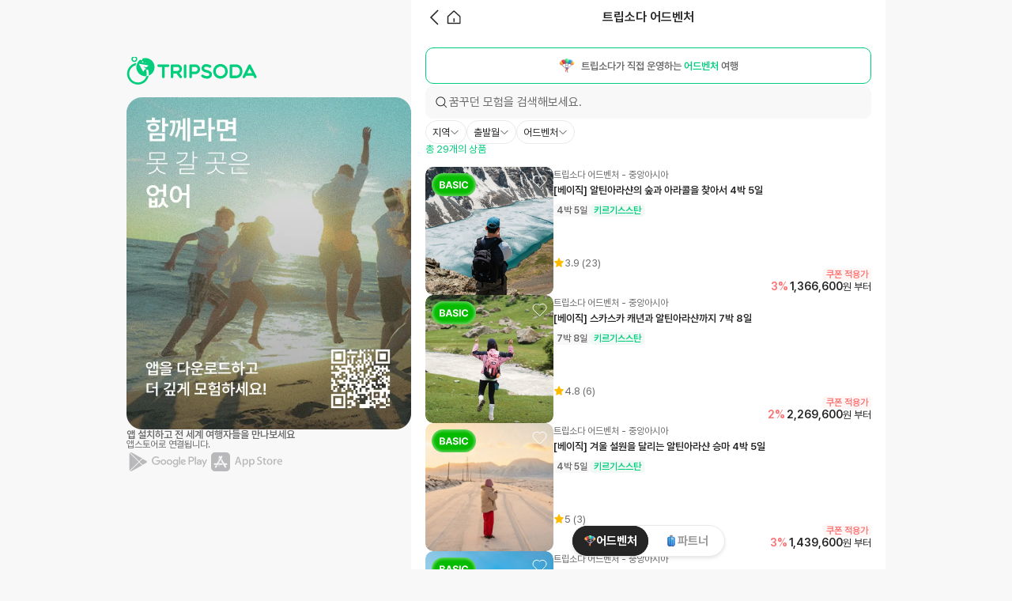

--- FILE ---
content_type: text/html; charset=utf-8
request_url: https://tripsoda.com/store/product/list
body_size: 3657
content:
<!DOCTYPE html><html style="overflow-x:hidden" lang="en" data-sentry-element="Html" data-sentry-component="MyDocument" data-sentry-source-file="_document.tsx"><head data-sentry-element="Head" data-sentry-source-file="_document.tsx"><meta charSet="UTF-8" data-sentry-element="meta" data-sentry-source-file="MetaTemplate.tsx"/><base href="/"/><meta name="apple-mobile-web-app-capable" content="yes" data-sentry-element="meta" data-sentry-source-file="MetaTemplate.tsx"/><meta name="google" content="notranslate" data-sentry-element="meta" data-sentry-source-file="MetaTemplate.tsx"/><meta name="viewport" content="width=device-width,initial-scale=1.0,minimum-scale=1.0,maximum-scale=1.0 user-scalable=no" data-sentry-element="meta" data-sentry-source-file="MetaTemplate.tsx"/><meta http-equiv="X-UA-Compatible" content="ie=edge" data-sentry-element="meta" data-sentry-source-file="MetaTemplate.tsx"/><meta name="format-detection" content="telephone=no" data-sentry-element="meta" data-sentry-source-file="MetaTemplate.tsx"/><meta property="og:image:height" content="1109" data-sentry-element="meta" data-sentry-source-file="MetaTemplate.tsx"/><meta property="og:image:width" content="739" data-sentry-element="meta" data-sentry-source-file="MetaTemplate.tsx"/><meta name="view-transition" content="same-origin" data-sentry-element="meta" data-sentry-source-file="MetaTemplate.tsx"/><meta name="msapplication-TileColor" content="#da532c" data-sentry-element="meta" data-sentry-source-file="MetaTemplate.tsx"/><meta content="all, index, follow" name="robots" data-sentry-element="meta" data-sentry-source-file="MetaTemplate.tsx"/><title>추천 모험 여행 :: 트립소다 어드벤처</title><meta name="title" content="추천 모험 여행 :: 트립소다 어드벤처"/><meta name="description" content="모험 여행을 트립소다 어드벤처에서 만나보세요!"/><meta name="keywords" content=" 여행,  어드벤처,  모험,  투어,  트립소다"/><meta property="og:title" content="추천 모험 여행 :: 트립소다 어드벤처"/><meta property="og:description" content="모험 여행을 트립소다 어드벤처에서 만나보세요!"/><meta property="og:image"/><meta property="og:url" content="https://tripsoda.com/store/product/list"/><meta property="og:type" content="website"/><meta property="og:site_name" content="트립소다"/><link rel="canonical" href="https://tripsoda.com/store/product/list"/><link rel="icon" type="image/ico" sizes="64x64" href="/favicon.ico"/><link rel="apple-touch-icon" sizes="180x180" href="/apple-touch-icon.png"/><link rel="icon" type="image/png" sizes="32x32" href="/favicon-32x32.png"/><link rel="icon" type="image/png" sizes="16x16" href="/favicon-16x16.png"/><link rel="manifest" href="/site.webmanifest"/><link rel="mask-icon" href="/safari-pinned-tab.svg" color="#00ce7c"/><meta name="theme-color" content="#fff" data-sentry-element="meta" data-sentry-source-file="MetaTemplate.tsx"/><meta name="next-head-count" content="31"/><link rel="alternate" href="https://tripsoda.com/en" hrefLang="en"/><link rel="alternate" href="https://tripsoda.com" hrefLang="ko"/><script src="https://t1.kakaocdn.net/kakao_js_sdk/2.7.5/kakao.min.js" crossorigin="anonymous"></script><link href="/css/lib/font.min.css" rel="stylesheet"/><script src="https://pay.nicepay.co.kr/v1/js/"></script><script>
  (function (w, d, s, l) {
    try {
      w[l] = w[l] || [];
      w.ltag = w.ltag || function () {
        (w[l] = w[l] || []).push(arguments);
      };
      
      if (d.getElementById('ltag-script')) return;
      
      var f = d.getElementsByTagName(s)[0];
      var j = d.createElement(s);
      j.id = 'ltag-script';
      j.async = true;
      j.defer = true;
      j.src = 'https://cdn.web3lina.com/sdk/js/loader.js?sdk_module=ltag&version=0.9.1';
      
      j.onerror = function() {
        console.warn('Ltag SDK failed to load');
      };
      
      f.parentNode.insertBefore(j, f);
    } catch (error) {
      console.warn('Ltag initialization error:', error);
    }
  })(window, document, 'script', '__ltagDataLayer');
</script><link rel="stylesheet" href="https://cdn.jsdelivr.net/npm/swiper@11/swiper-bundle.min.css"/><link rel="stylesheet" href="https://unpkg.com/react-quill@2.0.0/dist/quill.snow.css"/><script type="text/javascript" src="https://dnh523js9661q.cloudfront.net/apis/apTracker.v3.js?v=0413"></script><script>
								(function() {
									function logEvent(eventName, eventParameters) {
										const formattedParameters = formatParameters(eventParameters);
										window.ReactNativeWebView.postMessage(JSON.stringify({
											handlerName: 'logFirebaseEvent',
											eventName: eventName,
											eventParameters: formattedParameters
										}));
									}

									function setUserProperty(propertyName, propertyValue) {
										window.ReactNativeWebView.postMessage(JSON.stringify({
											handlerName: 'setFirebaseUserProperty',
											propertyName: propertyName,
											propertyValue: String(propertyValue)
										}));
									}

									function setUserId(userId) {
										window.ReactNativeWebView.postMessage(JSON.stringify({
											handlerName: 'setFirebaseUserId',
											userId: String(userId)
										}));
									}

									function setScreenView(title, url, params) {
										const formattedParams = formatParameters(params);
										window.ReactNativeWebView.postMessage(JSON.stringify({
											handlerName: 'logScreenView',
											title: title,
											url: url,
											params: formattedParams
										}));
									}

									function formatParameters(parameters) {
										const formatted = {};
										for (const key in parameters) {
											if (parameters.hasOwnProperty(key)) {
												if (['items', 'discount', 'value', 'shipping'].includes(key)) {
													formatted[key] = parameters[key];
												} else {
													formatted[key] = typeof parameters[key] === 'number' ? String(parameters[key]) : parameters[key];
												}
											}
										}
										return formatted;
									}

									window.logEvent = logEvent;
									window.setUserProperty = setUserProperty;
									window.setUserId = setUserId;
									window.setScreenView = setScreenView;
								})();
              </script><script>
                window.dataLayer = window.dataLayer || []; 
                dataLayer.push({
                  platform: window.ReactNativeWebView ? 'app' : 'web',
                  is_member: 'N',
                });
              </script><script>
               (function(w,d,s,l,i){w[l]=w[l]||[];w[l].push({'gtm.start':
								new Date().getTime(),event:'gtm.js'});var f=d.getElementsByTagName(s)[0],
								j=d.createElement(s),dl=l!='dataLayer'?'&l='+l:'';j.async=true;j.src=
								'https://www.googletagmanager.com/gtm.js?id='+i+dl;f.parentNode.insertBefore(j,f);
								})(window,document,'script','dataLayer','GTM-NSZHDNB');
              </script><script type="application/ld+json">{"@context":"http://schema.org","@type":"Organization","name":"트립소다","url":"https://tripsoda.com","sameAs":["https://blog.naver.com/tripsoda_tour","https://www.instagram.com/tripsoda_official","https://apps.apple.com/kr/app/id1594652646","https://play.google.com/store/apps/details?id=com.tripsoda_app&hl=ko"]}</script><script>
									(function(w,d,s,l,i){w[l]=w[l]||[];
										w[l].push({'gtm.start': new Date().getTime(),event:'gtm.js', });
										var f=d.getElementsByTagName(s)[0],j=d.createElement(s),dl=l!='dataLayer'?'&l='+l:'';
										j.async=true;j.src='https://www.googletagmanager.com/gtm.js?id='+i+dl+'&gtm_auth=&gtm_preview=&gtm_cookies_win=x';
										f.parentNode.insertBefore(j,f);
									})(window,document,'script','dataLayer','GTM-NSZHDNB');</script><script>
											(function(a,s,y,n,c,h,i,d,e){s.className+=' '+y;h.start=1*new Date;
											h.end=i=function(){s.className=s.className.replace(RegExp(' ?'+y),'')};
											(a[n]=a[n]||[]).hide=h;setTimeout(function(){i();h.end=null},c);h.timeout=c;
											})(window,document.documentElement,'async-hide','dataLayer',4000,
											{'GTM-NSZHDNB':true});</script><script>window.fbAsyncInit = function() {
												window.FB.init({
													appId      : "228075205639308",
													cookie     : true,
													xfbml      : true,
													version    : "v21.0"
												})
												window.FB.AppEvents.logPageView();   
											};
											(function(d, s, id){
												var js, fjs = d.getElementsByTagName(s)[0];
												if (d.getElementById(id)) {return;}
												js = d.createElement(s); js.id = id;
												js.src = "https://connect.facebook.net/en_US/sdk.js";
												fjs.parentNode.insertBefore(js, fjs);
											}(document, 'script', 'facebook-jssdk'));
					</script><link rel="preload" href="/_next/static/css/a091b5951e0979db.css" as="style"/><link rel="stylesheet" href="/_next/static/css/a091b5951e0979db.css" data-n-g=""/><noscript data-n-css=""></noscript><script defer="" nomodule="" src="/_next/static/chunks/polyfills-c67a75d1b6f99dc8.js"></script><script src="/_next/static/chunks/webpack-f99f7e066b9fa7c6.js" defer=""></script><script src="/_next/static/chunks/framework-a05fcffa73d4578c.js" defer=""></script><script src="/_next/static/chunks/main-ee9411bc4c8c6cf5.js" defer=""></script><script src="/_next/static/chunks/pages/_app-de40b3ebab224c05.js" defer=""></script><script src="/_next/static/chunks/9244-8432bf156a55919b.js" defer=""></script><script src="/_next/static/chunks/7863-a7b76a069f70c7ed.js" defer=""></script><script src="/_next/static/chunks/3909-d036e32643a672b2.js" defer=""></script><script src="/_next/static/chunks/pages/store/product/list-75c4de4d6c23e800.js" defer=""></script><script src="/_next/static/KAnFd2XbJLvMHxjLu3nmo/_buildManifest.js" defer=""></script><script src="/_next/static/KAnFd2XbJLvMHxjLu3nmo/_ssgManifest.js" defer=""></script><style data-styled="" data-styled-version="5.3.11"></style></head><body><noscript><iframe>src="https://www.googletagmanager.com/ns.html?id=GTM-NSZHDNB" height="0" width="0" style="display:none;visibility:hidden"></iframe></noscript><div id="__next"></div><div data-sentry-element="unknown" data-sentry-component="ModalWrapLayout" data-sentry-source-file="ModalWrapLayout.tsx" class="sc-ed0f41d1-0 eWnoEs"><div data-sentry-element="unknown" data-sentry-source-file="ModalWrapLayout.tsx" class="sc-ed0f41d1-1 XAWcz"><div data-sentry-element="unknown" data-sentry-source-file="ModalWrapLayout.tsx" class="sc-ed0f41d1-2 jnkGrl"></div><div data-sentry-element="unknown" data-sentry-source-file="ModalWrapLayout.tsx" class="sc-ed0f41d1-3 cEZYQP"><div id="modal"></div><div id="bottom-root"></div><div id="snackbar-root"></div></div></div></div><script id="__NEXT_DATA__" type="application/json">{"props":{"pageProps":{"seoDetail":{"@context":"https://schema.org","@type":"Organization","url":"https://tripsoda.com/store","logo":"https://tripsoda.com/images/common/og_tripsoda_.webp","title":"추천 모험 여행 :: 트립소다 어드벤처","name":"추천 모험 여행 :: 트립소다 어드벤처","description":"모험 여행을 트립소다 어드벤처에서 만나보세요!","keywords":" 여행,  어드벤처,  모험,  투어,  트립소다"},"_sentryTraceData":"50ee699bbb104e3e824d83b400a7e8c2-24a471b937ea906a-1","_sentryBaggage":"sentry-environment=production,sentry-release=KAnFd2XbJLvMHxjLu3nmo,sentry-public_key=0c73263d1019427b3243e92d3c1eca07,sentry-trace_id=50ee699bbb104e3e824d83b400a7e8c2,sentry-sample_rate=1,sentry-transaction=%2Fstore%2Fproduct%2Flist,sentry-sampled=true"},"__N_SSP":true},"page":"/store/product/list","query":{},"buildId":"KAnFd2XbJLvMHxjLu3nmo","isFallback":false,"isExperimentalCompile":false,"gssp":true,"scriptLoader":[]}</script></body></html>

--- FILE ---
content_type: text/css; charset=UTF-8
request_url: https://tripsoda.com/css/lib/font.min.css
body_size: 358
content:
@font-face {
  font-family: Pretendard;
  font-weight: 700;
  font-style: normal;
  font-display: swap;
  src: url("/fonts/Pretendard-Bold.woff") format("woff");
}

@font-face {
  font-family: Pretendard;
  font-weight: 300;
  font-style: normal;
  font-display: swap;
  src: url("/fonts/Pretendard-Light.woff") format("woff");
}

@font-face {
  font-family: Pretendard;
  font-weight: 400;
  font-style: normal;
  font-display: swap;
  src: url("/fonts/Pretendard-Regular.woff") format("woff");
}

@font-face {
  font-family: Pretendard;
  font-weight: 600;
  font-style: normal;
  font-display: swap;
  src: url("/fonts/Pretendard-SemiBold.woff") format("woff");
}


@font-face {
  font-family: Pretendard;
  font-weight: 900;
  font-style: normal;
  font-display: swap;
  src: url("/fonts/Pretendard-ExtraBold.woff") format("woff");
}

@font-face {
  font-family: NotoSanskr;
  font-weight: 300;
  font-style: normal;
  font-display: swap;
  src: url("/fonts/NotoSansKR-DemiLight.woff2") format("woff2"), url("/fonts/NotoSansKR-DemiLight.woff") format("woff"), url("/fonts/NotoSansKR-DemiLight.otf") format("opentype");
}

@font-face {
  font-family: NotoSanskr;
  font-weight: 400;
  font-style: normal;
  font-display: swap;
  src: url("/fonts/NotoSansKR-Regular.woff2") format("woff2"), url("/fonts/NotoSansKR-Regular.woff") format("woff"), url("/fonts/NotoSansKR-Regular.otf") format("opentype");
}
  
@font-face {
  font-family: NotoSanskr;
  font-weight: 200;
  font-style: normal;
  font-display: swap;
  src: url("/fonts/NotoSansKR-Light.woff2") format("woff2"), url("/fonts/NotoSansKR-Light.woff") format("woff"), url("/fonts/NotoSansKR-Light.otf") format("opentype");
}

@font-face {
  font-family: NotoSanskr;
  font-weight: 300;
  font-style: normal;
  font-display: swap;
  src: url("/fonts/NotoSansKR-DemiLight.woff2") format("woff2"), url("/fonts/NotoSansKR-DemiLight.woff") format("woff"), url("/fonts/NotoSansKR-DemiLight.otf") format("opentype");
}

@font-face {
  font-family: NotoSanskr;
  font-weight: 400;
  font-style: normal;
  font-display: swap;
  src: url("/fonts/NotoSansKR-Regular.woff2") format("woff2"), url("/fonts/NotoSansKR-Regular.woff") format("woff"), url("/fonts/NotoSansKR-Regular.otf") format("opentype");
}

@font-face {
  font-family: NotoSanskr;
  font-weight: 500;
  font-style: normal;
  font-display: swap;
  src: url("/fonts/NotoSansKR-Medium.woff2") format("woff2"), url("/fonts/NotoSansKR-Medium.woff") format("woff"), url("/fonts/NotoSansKR-Medium.otf") format("opentype");
}

@font-face {
  font-family: NotoSanskr;
  font-weight: 600;
  font-style: normal;
  font-display: swap;
  src: url("/fonts/NotoSansKR-Bold.woff2") format("woff2"), url("/fonts/NotoSansKR-Bold.woff") format("woff"), url("/fonts/NotoSansKR-Bold.otf") format("opentype");
}

@font-face {
  font-family: TmoneyRoundWindRegular;
  font-weight: 500;
  font-style: normal;
  font-display: swap;
  src: url("/fonts/TmoneyRoundWindRegular.woff") format("woff"), url("/fonts/TmoneyRoundWindRegular.woff2") format("woff2"), url("/fonts/TmoneyRoundWindRegular.otf") format("opentype");
}

@font-face {
  font-family: TmoneyRoundWindExtraBold;
  font-weight: 600;
  font-style: normal;
  font-display: swap;
  src: url("/fonts/TmoneyRoundWindExtraBold.woff") format("woff"), url("/fonts/TmoneyRoundWindExtraBold.woff2") format("woff2"), url("/fonts/TmoneyRoundWindExtraBold.otf") format("opentype");
}

@font-face {
    font-family: SeoulHangang;
    font-weight: 400;
    font-style: normal;
    font-display: swap;
      src: url("/fonts/SeoulHangangCLight.woff") format("woff"), url("/fonts/SeoulHangangCLight.woff2") format("woff2"), url("/fonts/SeoulHangangCLight.otf") format("opentype");

}

@font-face {
    font-family: SeoulHangang;
    font-weight: 500;
    font-style: normal;
    font-display: swap;
      src: url("/fonts/SeoulHangangCBold.woff") format("woff"), url("/fonts/SeoulHangangCBold.woff2") format("woff2"), url("/fonts/SeoulHangangCBold.otf") format("opentype");

}

@font-face {
    font-family: SeoulHangang;
    font-weight: 700;
    font-style: normal;
    font-display: swap;
      src: url("/fonts/SeoulHangangCBlack.woff") format("woff"), url("/fonts/SeoulHangangCBlack.woff2") format("woff2"), url("/fonts/SeoulHangangCBlack.otf") format("opentype");

}







--- FILE ---
content_type: application/javascript; charset=UTF-8
request_url: https://tripsoda.com/_next/static/chunks/3909-d036e32643a672b2.js
body_size: 9686
content:
!function(){try{var e="undefined"!=typeof window?window:"undefined"!=typeof global?global:"undefined"!=typeof self?self:{},t=Error().stack;t&&(e._sentryDebugIds=e._sentryDebugIds||{},e._sentryDebugIds[t]="398fe3ca-80e6-4c74-9536-04d3d192a9ce",e._sentryDebugIdIdentifier="sentry-dbid-398fe3ca-80e6-4c74-9536-04d3d192a9ce")}catch(e){}}();"use strict";(self.webpackChunk_N_E=self.webpackChunk_N_E||[]).push([[3909],{25586:function(e,t,n){n.d(t,{D:function(){return r}});var r,a=n(21262),l=n(19235);function _templateObject(){let e=(0,a._)(["\n		cursor: pointer;\n\n		display: flex;\n		flex-shrink: 0;\n		gap: 4px;\n		align-items: center;\n		justify-content: center;\n\n		height: 30px;\n		padding: 8px;\n\n		color: ",";\n		white-space: nowrap;\n\n		background: ",";\n		border: ",";\n		border-radius: 50px;\n\n		","\n\n		",";\n	"]);return _templateObject=function(){return e},e}(r||(r={})).Wrap=l.default.button.withConfig({componentId:"sc-7fe11a7f-0"})(_templateObject(),e=>{let{theme:t,hasValue:n}=e;return n?t.color.main:t.color.grayScale.gray90},e=>{let{theme:t,hasValue:n}=e;return n?t.color.green.sub03:"none"},e=>{let{theme:t,hasValue:n}=e;return n?"none":"1px solid ".concat(t.color.grayScale.gray40)},e=>{let{theme:t,hasValue:n}=e;return n?t.fontStyles["Caption/Caption1_13∙100_SemiBold"]:t.fontStyles["Caption/Caption1_13∙100_Regular"]},e=>{let{theme:t}=e;return t.preventDrag})},91013:function(e,t,n){n.d(t,{P:function(){return useDataLayer}});var r=n(75271),a=n(9945);let useDataLayer=()=>{let{areaMap:e}=(0,a.s)(),t=(0,r.useCallback)(t=>{let n=t.areaIdList;window.dataLayer.push({ecommerce:null}),window.dataLayer.push({event:"add_to_wishlist",method:"add_to_wishlist",ecommerce:{items:[{item_name:t.title,item_id:t.id,price:t.displayPrice,item_brand:t.storename,item_category:e[n[0]],item_category2:e[n[1]],item_category3:e[n[2]]}]}})},[e]),n=(0,r.useCallback)((t,n)=>{(null==t?void 0:t.length)&&(window.dataLayer.push({ecommerce:null}),window.dataLayer.push({event:"view_item_list",method:"view_item_list",ecommerce:{items:t.map((t,r)=>({item_name:t.title,item_id:t.id,price:t.displayPrice,item_brand:t.storename,item_category:e[null==t?void 0:t.areaIdList[0]],item_category2:e[null==t?void 0:t.areaIdList[1]],item_category3:e[null==t?void 0:t.areaIdList[2]],item_list_name:n||"",index:r}))}}))},[e]),l=(0,r.useCallback)(t=>{var n,r,a;let l=t.info.areaIdList;window.dataLayer.push({ecommerce:null}),window.dataLayer.push({event:"view_item",method:"view_item",ecommerce:{items:[{item_name:t.info.title,item_id:t.info.id,price:null==t?void 0:null===(a=t.info)||void 0===a?void 0:null===(r=a.priceGroupList)||void 0===r?void 0:null===(n=r[0])||void 0===n?void 0:n.displayPrice,item_brand:t.agencyProfile.storename,item_category:e[l[0]],item_category2:e[l[1]],item_category3:e[l[2]]}]}})},[e]),o=(0,r.useCallback)(t=>{var n,r,a;window.dataLayer.push({ecommerce:null});let l=t.info;window.dataLayer.push({event:"add_payment_info",method:"add_payment_info",ecommerce:{items:{item_name:l.title,item_id:l.id,price:null==t?void 0:null===(a=t.info)||void 0===a?void 0:null===(r=a.priceGroupList)||void 0===r?void 0:null===(n=r[0])||void 0===n?void 0:n.displayPrice,item_brand:t.agencyProfile.storename,item_category:e[null==l?void 0:l.areaIdList[0]],item_category2:e[null==l?void 0:l.areaIdList[1]],item_category3:e[null==l?void 0:l.areaIdList[2]]}}})},[e]);return{pushAddToWishlist:t,pushProductList:n,pushPaymentInfo:o,pushProduct:l,beginCheckout:t=>{window.dataLayer.push({ecommerce:null});let[n,r,a]=t.product.areaIdList.map(t=>{var n;return null===(n=e[t])||void 0===n?void 0:n.name}),l=new Date,o=new Date(t.product.dateAt.split(". ").join("-")),i=t.price.productCoreList.reduce((e,t)=>({displayPrice:e.displayPrice+t.displayPrice*t.quantity,quantity:e.quantity+t.quantity}),{displayPrice:0,quantity:0}),d=t.price.productDeposit?t.price.productDeposit.quantity:0,c=t.price.productDeposit?t.price.productDeposit.totalPrice:0,s=i.quantity,u=i.displayPrice+c,p=i.quantity+d,m={event:"begin_checkout",method:"begin_checkout",ecommerce:{tax:"1%",currency:"KRW",a_item_name:t.product.title,a_item_brand:t.product.storename,a_price:t.totalPrice,a_quantity:s+d,items:[{item_name:t.product.title,item_id:t.product.id,item_brand:t.product.storename,price:u,quantity:p,item_category:n,item_category2:r,item_category3:a}],date_paid:l.toString(),date_departure:o.toString(),is_wish:t.product.isWish?"Y":"N",option:t.price.productOptionList.length?t.price.productOptionList.map(e=>{let{totalPrice:t,quantity:n,text:r}=e;return"".concat(r,": ").concat(t/n," x ").concat(n)}):"옵션 선택 안함",ci_nickname:t.user.name,ci_phone_number:t.user.phone,ci_price:t.totalPrice,ci_tour_startDate:"".concat(t.product.dateAt.split(". ").join("-")," 00:00"),ci_title_cnt:"".concat(t.product.title,"/").concat(s+t.price.productOptionList.length)}};window.dataLayer.push(m)}}}},95071:function(e,t,n){n.d(t,{c:function(){return ProductAPI}});var r=n(55875),a=n(29374);let ProductAPI=class ProductAPI{};ProductAPI.pathname=(0,a.O)("/product"),ProductAPI.getList=e=>(0,r.Z)({method:"GET",url:ProductAPI.pathname("/"),params:e}),ProductAPI.getAdventureSchedule=e=>(0,r.Z)({method:"GET",url:ProductAPI.pathname("/open-group/schedule/calendar"),params:{dateAt:e}}),ProductAPI.getAdventureScheduleList=e=>(0,r.Z)({method:"GET",url:ProductAPI.pathname("/open-group/schedule/:type"),params:e}),ProductAPI.getDetail=e=>(0,r.Z)({method:"GET",url:ProductAPI.pathname("/:productId"),params:e}),ProductAPI.getEarlyDateAt=(e,t)=>(0,r.Z)({method:"GET",url:ProductAPI.pathname("/:productId/dateAt"),params:{productId:e,priceGroupType:t}}),ProductAPI.getRecruits=(e,t)=>(0,r.Z)({method:"GET",url:ProductAPI.pathname("/:productId/recruit"),params:{productId:e,dateAt:t}}),ProductAPI.getPriceList=(e,t)=>(0,r.Z)({method:"GET",url:ProductAPI.pathname("/:productId/price/:priceGroupType"),params:{productId:e,priceGroupType:t}}),ProductAPI.getNoLimitList=e=>(0,r.Z)({method:"GET",url:ProductAPI.pathname("/open-group/schedule"),params:e}),ProductAPI.getImageList=e=>(0,r.Z)({method:"GET",url:ProductAPI.pathname("/:productId/image"),params:{productId:e}}),ProductAPI.getWishList=e=>(0,r.Z)({method:"GET",url:ProductAPI.pathname("/wish"),params:e}),ProductAPI.getFollowList=e=>(0,r.Z)({method:"GET",url:ProductAPI.pathname("/follow/area"),params:e}),ProductAPI.getSoft=e=>(0,r.Z)({method:"GET",url:ProductAPI.pathname("/:productId/soft"),params:{productId:e}}),ProductAPI.getOpenGroupAreaIdList=()=>(0,r.Z)({method:"GET",url:ProductAPI.pathname("/open-group/country")}),ProductAPI.getOpenGroupList=e=>(0,r.Z)({method:"GET",url:ProductAPI.pathname("/open-group"),params:e})},41614:function(e,t,n){n.d(t,{B:function(){return ProductWishAPI}});var r=n(55875),a=n(29374);let ProductWishAPI=class ProductWishAPI{};ProductWishAPI.pathname=(0,a.O)("/product/wish"),ProductWishAPI.wish=e=>(0,r.Z)({method:"PATCH",url:ProductWishAPI.pathname("/:productId"),params:{productId:e}}),ProductWishAPI.getList=e=>(0,r.Z)({method:"GET",url:ProductWishAPI.pathname("/"),params:e}),ProductWishAPI.isWish=e=>(0,r.Z)({method:"GET",url:ProductWishAPI.pathname("/:productId"),params:{productId:e}})},31313:function(e,t,n){n.d(t,{T:function(){return LoadingSpinner}});var r=n(21262),a=n(52676),l=n(19235);function _templateObject(){let e=(0,r._)(["\n	position: relative;\n\n	display: flex;\n	align-items: center;\n	justify-content: center;\n\n	width: 100%;\n	height: 3em;\n"]);return _templateObject=function(){return e},e}function _templateObject1(){let e=(0,r._)(["\n	z-index: 99;\n\n	width: ",";\n	height: ",";\n\n	font-size: 10px;\n	text-indent: -9999em;\n\n	border-top: 0.3em solid #b6f4dc;\n	border-right: 0.3em solid #b6f4dc;\n	border-bottom: 0.3em solid #b6f4dc;\n	border-left: 0.3em solid ",";\n	border-radius: 50%;\n\n	-webkit-animation: load 1.1s infinite linear;\n	animation: load 1.1s infinite linear;\n\n	&::after {\n		width: 10em;\n		height: 10em;\n		border-radius: 50%;\n	}\n\n	@-webkit-keyframes load {\n		0% {\n			-webkit-transform: rotate(0deg);\n			transform: rotate(0deg);\n		}\n\n		100% {\n			-webkit-transform: rotate(360deg);\n			transform: rotate(360deg);\n		}\n	}\n\n	@keyframes load {\n		0% {\n			-webkit-transform: rotate(0deg);\n			transform: rotate(0deg);\n		}\n\n		100% {\n			-webkit-transform: rotate(360deg);\n			transform: rotate(360deg);\n		}\n	}\n"]);return _templateObject1=function(){return e},e}let LoadingSpinner=e=>{let{size:t}=e;return(0,a.jsx)(o,{"data-sentry-element":"Wrap","data-sentry-component":"LoadingSpinner","data-sentry-source-file":"LoadingSpinner.tsx",children:(0,a.jsx)(i,{size:t,"data-sentry-element":"Loader","data-sentry-source-file":"LoadingSpinner.tsx"})})},o=l.default.div.withConfig({componentId:"sc-67e53b6d-0"})(_templateObject()),i=l.default.div.withConfig({componentId:"sc-67e53b6d-1"})(_templateObject1(),e=>{let{size:t}=e;return t||"3em"},e=>{let{size:t}=e;return t||"3em"},e=>{let{theme:t}=e;return t.color.main})},9520:function(e,t,n){n.d(t,{g:function(){return SBIconCompleted}});var r=n(52676);let SBIconCompleted=e=>{let t=(null==e?void 0:e.size)||"40",n=e.strokeColor||"#00CE7C",a=e.backgroundColor||"#F1F9F6";return(0,r.jsxs)("svg",{width:t,height:t,viewBox:"0 0 40 40",fill:"none","data-sentry-element":"svg","data-sentry-component":"SBIconCompleted","data-sentry-source-file":"CompletedIcon.tsx",children:[(0,r.jsx)("rect",{width:"40",height:"40",rx:"20",fill:a,"data-sentry-element":"rect","data-sentry-source-file":"CompletedIcon.tsx"}),(0,r.jsx)("path",{d:"M14 21.0976L18.9412 25.3333L26 14.6667",stroke:n,strokeWidth:"2","data-sentry-element":"path","data-sentry-source-file":"CompletedIcon.tsx"})]})}},15184:function(e,t,n){n.d(t,{o:function(){return SBIconHeart}});var r=n(52676);let SBIconHeart=e=>{let{cursor:t}=e,n=(null==e?void 0:e.size)||"24",a=e.strokeColor||"#252525",l=e.onClick;return"off"===e.type?(0,r.jsx)("svg",{width:n,height:n,viewBox:"0 0 24 24",fill:"none",style:{cursor:l||t?"pointer":"default"},onClick:l,children:(0,r.jsx)("path",{fillRule:"evenodd",clipRule:"evenodd",d:"M4.19169 5.62781C1.9361 7.86203 1.9361 11.4844 4.19169 13.7186L12.1816 21.6329C12.197 21.6481 12.213 21.6625 12.2294 21.676C12.4961 21.9398 12.9282 21.9397 13.1948 21.6757L21.1817 13.7644C23.4373 11.5302 23.4373 7.90777 21.1817 5.67356C18.9262 3.43934 15.2691 3.43934 13.0135 5.67355L12.7098 5.97443L12.3599 5.62781C10.1043 3.39359 6.44727 3.39359 4.19169 5.62781Z",fill:"#9A9A9A"})}):"fill"===e.type?(0,r.jsx)("svg",{width:n,height:n,viewBox:"0 0 24 24",fill:"none",style:{cursor:l||t?"pointer":"default"},onClick:l,children:(0,r.jsx)("path",{fillRule:"evenodd",clipRule:"evenodd",d:"M4.19169 5.62781C1.9361 7.86203 1.9361 11.4844 4.19169 13.7186L12.1816 21.6329C12.197 21.6481 12.213 21.6625 12.2294 21.676C12.4961 21.9398 12.9282 21.9397 13.1948 21.6757L21.1817 13.7644C23.4373 11.5302 23.4373 7.90777 21.1817 5.67356C18.9262 3.43934 15.2691 3.43934 13.0135 5.67355L12.7098 5.97443L12.3599 5.62781C10.1043 3.39359 6.44727 3.39359 4.19169 5.62781Z",fill:"#FC7070"})}):(0,r.jsx)("svg",{width:n,height:n,viewBox:"0 0 24 24",fill:"none",style:{cursor:l||t?"pointer":"default"},onClick:l,"data-sentry-element":"svg","data-sentry-component":"SBIconHeart","data-sentry-source-file":"HeartIcon.tsx",children:(0,r.jsx)("path",{fillRule:"evenodd",clipRule:"evenodd",d:"M4.19151 5.62794C1.93592 7.86216 1.93592 11.4845 4.1915 13.7188L12.1814 21.633C12.1968 21.6483 12.2128 21.6627 12.2293 21.6762C12.496 21.9399 12.928 21.9398 13.1946 21.6758L21.1816 13.7645C23.4371 11.5303 23.4371 7.9079 21.1816 5.67369C18.926 3.43947 15.2689 3.43947 13.0134 5.67368L12.7096 5.97456L12.3597 5.62794C10.1041 3.39372 6.44709 3.39372 4.19151 5.62794Z",stroke:a,strokeWidth:"1.2",strokeLinecap:"round",strokeLinejoin:"round",fill:"none","data-sentry-element":"path","data-sentry-source-file":"HeartIcon.tsx"})})}},54126:function(e,t,n){n.d(t,{L:function(){return SBIconReset}});var r=n(52676);let SBIconReset=e=>{let t=(null==e?void 0:e.size)||"16",n=e.color||"#252525";return(0,r.jsx)("svg",{width:t,height:t,viewBox:"0 0 16 16",fill:"none",style:{cursor:"pointer"},onClick:e.onClick,"data-sentry-element":"svg","data-sentry-component":"SBIconReset","data-sentry-source-file":"ResetIcon.tsx",children:(0,r.jsx)("path",{fillRule:"evenodd",clipRule:"evenodd",d:"M8.66665 12.8C11.3176 12.8 13.4667 10.651 13.4667 8C13.4667 5.34903 11.3176 3.2 8.66665 3.2C6.20631 3.2 4.17832 5.05107 3.89938 7.43651H6.57128L3.40341 10.6375L0.235535 7.43651H2.69276C2.9768 4.38704 5.54296 2 8.66665 2C11.9804 2 14.6667 4.68629 14.6667 8C14.6667 11.3137 11.9804 14 8.66665 14V12.8Z",fill:n,"data-sentry-element":"path","data-sentry-source-file":"ResetIcon.tsx"})})}},55703:function(e,t,n){n.d(t,{d:function(){return SBIconSearch}});var r=n(52676);let SBIconSearch=e=>{let t=(null==e?void 0:e.size)||"24",n=e.color||"#252525";return(0,r.jsx)("svg",{width:t,height:t,viewBox:"0 0 24 24",fill:"none",style:{transform:"translate3d(0, 0, 0)"},"data-sentry-element":"svg","data-sentry-component":"SBIconSearch","data-sentry-source-file":"SearchIcon.tsx",children:(0,r.jsx)("path",{fillRule:"evenodd",clipRule:"evenodd",d:"M16.3062 5.69763C19.2358 8.62766 19.2358 13.3782 16.3062 16.3082C13.3766 19.2382 8.62672 19.2382 5.69711 16.3082C2.76749 13.3782 2.76749 8.62766 5.69711 5.69763C8.62672 2.7676 13.3766 2.7676 16.3062 5.69763ZM17.8763 16.8156C20.873 13.2784 20.7032 7.97378 17.3668 4.63689C13.8514 1.12104 8.15188 1.12104 4.63652 4.63689C1.12116 8.15275 1.12116 13.8531 4.63652 17.3689C7.97367 20.7066 13.2792 20.8758 16.8159 17.8765L21.4239 22.4852C21.7168 22.7781 22.1916 22.7781 22.4845 22.4852C22.7774 22.1923 22.7774 21.7174 22.4845 21.4245L17.8763 16.8156Z",fill:n,"data-sentry-element":"path","data-sentry-source-file":"SearchIcon.tsx"})})}},70134:function(e,t,n){n.d(t,{c:function(){return SBFilterButton}});var r,a,l=n(52676),o=n(19235),i=n(54126),d=n(76527),c=n(21262),s=n(21723);function _templateObject(){let e=(0,c._)(["\n		cursor: pointer;\n\n		display: flex;\n		gap: 4px;\n		align-items: center;\n		justify-content: center;\n\n		width: fit-content;\n\n		color: ",";\n\n		background-color: none;\n\n		:disabled {\n			color: ",";\n		}\n	"]);return _templateObject=function(){return e},e}function _templateObject1(){let e=(0,c._)(["\n		padding: 10px 0;\n	"]);return _templateObject1=function(){return e},e}(r=a||(a={})).ResetButton=o.default.button.withConfig({componentId:"sc-8658bfb5-0"})(_templateObject(),e=>{let{theme:t}=e;return t.color.main},e=>{let{theme:t}=e;return t.color.grayScale.gray50}),r.ButtonWrap=(0,o.default)(s.p2).withConfig({componentId:"sc-8658bfb5-1"})(_templateObject1());let SBFilterButton=e=>{let{onClickApply:t,onClickReset:n,disabled:r}=e,c=(0,o.useTheme)();return(0,l.jsxs)(a.ButtonWrap,{"data-sentry-element":"unknown","data-sentry-component":"SBFilterButton","data-sentry-source-file":"FilterButton.tsx",children:[(0,l.jsxs)(a.ResetButton,{onClick:n,disabled:r,type:"button","data-sentry-element":"unknown","data-sentry-source-file":"FilterButton.tsx",children:[(0,l.jsx)(i.L,{size:16,color:r?c.color.grayScale.gray50:c.color.main,"data-sentry-element":"SBIconReset","data-sentry-source-file":"FilterButton.tsx"}),"초기화"]}),(0,l.jsx)(d.v,{disabled:r,text:"적용",color:"primary",onClick:t,"data-sentry-element":"SBButton","data-sentry-source-file":"FilterButton.tsx"})]})}},99386:function(e,t,n){n.d(t,{e:function(){return LastList}});var r=n(52676),a=n(19235),l=n(9520),o=n(56452),i=n(21262);function _templateObject(){let e=(0,i._)(["\n	display: flex;\n	flex-direction: column;\n	gap: 12px;\n	align-items: center;\n	justify-content: center;\n\n	width: 100%;\n	height: auto;\n	margin-top: 16px;\n	padding: 40px 0;\n"]);return _templateObject=function(){return e},e}function _templateObject1(){let e=(0,i._)(["\n	width: auto;\n"]);return _templateObject1=function(){return e},e}let d=a.default.ul.withConfig({componentId:"sc-f149b204-0"})(_templateObject());a.default.li.withConfig({componentId:"sc-f149b204-1"})(_templateObject1());let LastList=e=>{let{color:t}=(0,a.useTheme)(),{contentName:n}=e;return(0,r.jsxs)(d,{"data-sentry-element":"unknown","data-sentry-component":"LastList","data-sentry-source-file":"LastList.tsx",children:[(0,r.jsx)("li",{children:(0,r.jsx)(l.g,{size:30,"data-sentry-element":"SBIconCompleted","data-sentry-source-file":"LastList.tsx"})}),(0,r.jsx)("li",{children:(0,r.jsxs)(o.d,{fontStyle:"Caption/Caption1_13∙100_Regular",color:t.main,preventDrag:!0,"data-sentry-element":"SBText","data-sentry-source-file":"LastList.tsx",children:["모든 ",n," 다 확인하셨습니다."]})})]})}},71168:function(e,t,n){n.d(t,{D:function(){return FilterItemButton}});var r=n(52676);n(75271);var a=n(19235),l=n(38858),o=n(87003),i=n(25586);let FilterItemButton=e=>{let{value:t,hasValue:n,onClickClose:d,onClickItem:c}=e,s=(0,a.useTheme)();return(0,r.jsxs)(i.D.Wrap,{hasValue:n,onClick:c,"data-sentry-element":"unknown","data-sentry-component":"FilterItemButton","data-sentry-source-file":"FilterItemButton.tsx",children:[t,n?(0,r.jsx)(o.f,{size:12,color:s.color.main,onClick:d}):(0,r.jsx)(l.d,{direction:"bottom",size:12})]})}},1614:function(e,t,n){n.d(t,{k:function(){return ProductFilter}});var r,a,l,o,i,d,c,s,u,p,m,y,f,g=n(52676),h=n(19235),_=n(54126),b=n(71168),x=n(16314),j=n(71927),v=n(23887),C=n(9945),I=n(21723),w=n(16135),k=n(75271),F=n(86452),P=n(70134),A=n(13200),B=n(26953),O=n(93657),S=n(54474),D=n(95071);let useGetOpenGroupAreaIdList=()=>{let e=(0,S.g)(),api=async()=>{try{let{areaIdList:e}=await D.c.getOpenGroupAreaIdList().then(e=>e.data);return e}catch(t){e(t)}};return(0,A.a)({queryKey:[O.U.product.openGroupAreaIdList],queryFn:api,retry:0,staleTime:B.wl})};var L=n(21262);function _templateObject(){let e=(0,L._)(["\n		flex: 1;\n		gap: 24px;\n		justify-content: space-between;\n		padding: 0 18px 10px;\n	"]);return _templateObject=function(){return e},e}function _templateObject1(){let e=(0,L._)(["\n		",";\n\n		cursor: pointer;\n\n		display: flex;\n		align-items: center;\n		justify-content: center;\n\n		padding: 12px 16px;\n\n		color: ",";\n\n		background: ",";\n		border: 1px solid\n			",";\n		border-radius: 50px;\n	"]);return _templateObject1=function(){return e},e}(r=c||(c={})).Wrap=(0,h.default)(I.Rj).withConfig({componentId:"sc-57e8fbb6-0"})(_templateObject()),r.Item=h.default.button.withConfig({componentId:"sc-57e8fbb6-1"})(_templateObject1(),e=>{let{theme:t,isSelected:n}=e;return n?t.fontStyles["Body/Body3_14∙100_SemiBold"]:t.fontStyles["Body/Body3_14∙100_Regular"]},e=>{let{theme:t,isSelected:n}=e;return n?t.color.main:t.color.grayScale.gray80},e=>{let{theme:t,isSelected:n}=e;return n?t.color.green.sub03:"white"},e=>{let{theme:t,isSelected:n}=e;return n?t.color.green.sub03:t.color.grayScale.gray40});let AdventureAreaFilter=e=>{let{selectedAdventureAreaIds:t,setSelectedAdventureAreaIds:n}=e,{data:r}=useGetOpenGroupAreaIdList(),a=(0,C.s)(e=>e.areaMap),onCountryClick=e=>{n(t=>{let n=t.includes(e);return n?t.filter(t=>t!==e):[...t,e]})};return r?(0,g.jsx)(c.Wrap,{"data-sentry-element":"unknown","data-sentry-component":"AdventureAreaFilter","data-sentry-source-file":"AdventureAreaFilter.tsx",children:(0,g.jsx)(I.hs,{gap:8,wrap:"wrap","data-sentry-element":"FlexBox","data-sentry-source-file":"AdventureAreaFilter.tsx",children:r.map((e,n)=>{let r=t.includes(e);return(0,g.jsx)(c.Item,{type:"button",onClick:()=>onCountryClick(e),isSelected:r,children:a[e].name},n)})})}):null},M=["city","country","continent"],useProductFilter=e=>{let{filterType:t}=e,{areaList:n,areaMap:r}=(0,C.s)(),a=(0,v.c)(),{areaId:l,dates:o,type:i,badges:d,areaIds:c}=a.sQuery(),s=d?d.toString().split(",").filter(Boolean):[],u=o?o.toString().split(",").filter(Boolean):[],p=c?c.toString().split(",").filter(Boolean).map(e=>Number(e)):[],[m,y]=(0,k.useState)({}),[f,g]=(0,k.useState)(s),[h,_]=(0,k.useState)(u),[b,x]=(0,k.useState)(p),[j,I]=(0,k.useState)(0),getAreaFamily=e=>{var t;let n=[e],a=null===(t=r[e])||void 0===t?void 0:t.parentAreaId;return a&&n.push(...getAreaFamily(a)),n};(0,k.useEffect)(()=>{if(!l||!n.length)return;let e=getAreaFamily(l);y(()=>{let t={};return M.slice(3-e.length).forEach((n,r)=>{t[n]=e[r]}),t})},[l,n]),(0,k.useEffect)(()=>{var e,t;if(!l)return;let n=Number(null==r?void 0:null===(t=r[l])||void 0===t?void 0:null===(e=t.productCountMap)||void 0===e?void 0:e[i||"adventure"]);I(n)},[l]);let w=(0,k.useMemo)(()=>"standard"===t||"adventure"===t?!m.continent&&0===h.length&&0===f.length:"open-group"===t?0===b.length&&0===h.length&&0===f.length:void 0,[t,b.length,m.continent,f.length,h.length]);return{filterApplyDisabled:w,onClickFilterReset:e=>{let t={...a.query};switch(e){case"date":delete t.dates,a.sReplace({pathname:a.pathname,query:t});break;case"area":delete t.areaId,a.sReplace({pathname:a.pathname,query:t});break;case"badges":delete t.badges,a.sReplace({pathname:a.pathname,query:t});break;case"adventureArea":delete t.areaIds,a.sReplace({pathname:a.pathname,query:t})}},onClickFilterApply:()=>{let e=h.join(","),n=b.join(","),r=f.join(","),l=m[null==M?void 0:M.find(e=>!!m[e])],o="open-group"===t?{...a.query,dates:e,areaIds:n,badges:r}:{...a.query,dates:e,areaId:l,badges:r},i=Object.fromEntries(Object.entries(o).filter(e=>{let[,t]=e;return!!t}));a.sReplace({pathname:a.pathname,query:i})},selectedAreaCount:j,setSelectedAreaCount:I,selectedMonths:h,setSelectedMonths:_,selectedBadges:f,setSelectedBadges:g,selectedAdventureAreaIds:b,setSelectedAdventureAreaIds:x,selectedAreaIdMap:m,setSelectedAreaIdMap:y}};function AreaFilter_style_templateObject(){let e=(0,L._)(["\n		overflow: hidden;\n		display: flex;\n		flex-direction: column;\n\n		box-sizing: border-box;\n		","\n\n		height: 100%;\n\n		background: #fff;\n		border-radius: 10px;\n\n		flex: 1;\n		justify-content: space-between;\n	"]);return AreaFilter_style_templateObject=function(){return e},e}function AreaFilter_style_templateObject1(){let e=(0,L._)(["\n		display: flex;\n		flex-direction: column;\n\n		box-sizing: border-box;\n		width: 33.33%;\n		height: auto;\n\n		transition: all 0.3s;\n		","\n	"]);return AreaFilter_style_templateObject1=function(){return e},e}function _templateObject2(){let e=(0,L._)(["\n		display: flex;\n	"]);return _templateObject2=function(){return e},e}function _templateObject3(){let e=(0,L._)(["\n		display: flex;\n		align-items: center;\n		justify-content: space-between;\n\n		width: 100%;\n		padding: 0 18px;\n	"]);return _templateObject3=function(){return e},e}function AreaFilterItem_style_templateObject(){let e=(0,L._)(["\n		display: flex;\n		justify-content: space-between;\n\n		box-sizing: border-box;\n		width: 100%;\n		height: 49px;\n		padding: 14px 12px;\n\n		","\n	"]);return AreaFilterItem_style_templateObject=function(){return e},e}function AreaFilterItem_style_templateObject1(){let e=(0,L._)(["\n		white-space: nowrap;\n		","\n\n		","\n	"]);return AreaFilterItem_style_templateObject1=function(){return e},e}(a=s||(s={})).Wrap=h.default.div.withConfig({componentId:"sc-ce482624-0"})(AreaFilter_style_templateObject(),e=>{let{theme:t}=e;return t.max_width[600]}),a.AreaBox=h.default.div.withConfig({componentId:"sc-ce482624-1"})(AreaFilter_style_templateObject1(),e=>{let{isBorder:t}=e;return t&&"\n	border-left:1px solid #e9e9e9;\n	border-right:1px solid #e9e9e9;\n"}),a.AreaListWrap=h.default.div.withConfig({componentId:"sc-ce482624-2"})(_templateObject2()),a.ButtonWrap=h.default.div.withConfig({componentId:"sc-ce482624-3"})(_templateObject3()),(l=u||(u={})).AreaButton=h.default.button.withConfig({componentId:"sc-b33bc289-0"})(AreaFilterItem_style_templateObject(),e=>{let{isSelected:t}=e;return t&&"\n		font-weight: 500;\n		background: #F8F8F8;\n	"}),l.AreaBtnText=h.default.p.withConfig({componentId:"sc-b33bc289-1"})(AreaFilterItem_style_templateObject1(),e=>{let{isSpace:t}=e;return t&&"\n			overflow: hidden;\n			text-overflow: ellipsis;		\n	"},e=>{let{isSelected:t}=e;return t?"\n				font-weight: 500;\n				color: #00CE7C;\n		":"\n				font-weight: 400;\n				font-size: 14px;\n				line-height: 21px;\n				color: #000000;"});let AreaFilterItem=e=>{let{area:t,areaId:n,onClickAreaButton:r}=e,a=(0,v.c)(),{type:l}=a.sQuery(),o=(0,k.useMemo)(()=>{var e,n;return Number(null!==(n=null===(e=t.productCountMap)||void 0===e?void 0:e[l||"adventure"])&&void 0!==n?n:0)},[t.productCountMap,l]),i=o>999?o/1e3+"k":o,d=t.id===n;return o?(0,g.jsxs)(u.AreaButton,{isSelected:d,onClick:()=>r(o),type:"button","data-sentry-element":"unknown","data-sentry-component":"AreaFilterItem","data-sentry-source-file":"AreaFilterItem.tsx",children:[(0,g.jsx)(u.AreaBtnText,{isSpace:!0,isSelected:d,"data-sentry-element":"unknown","data-sentry-source-file":"AreaFilterItem.tsx",children:t.name}),(0,g.jsx)(u.AreaBtnText,{isSpace:!1,isSelected:d,"data-sentry-element":"unknown","data-sentry-source-file":"AreaFilterItem.tsx",children:i})]}):(0,g.jsx)(g.Fragment,{})},AreaFilter=e=>{let{selectedAreaIdMap:t,setSelectedAreaIdMap:n,setSelectedAreaCount:r}=e,{areaList:a,areaMap:l}=(0,C.s)(),o=(0,k.useRef)(null),getChildList=e=>{if(!e)return[];let t=[e],n=e;for(let e=0;e<3;e++){var r;let e=null===(r=l[n])||void 0===r?void 0:r.parentAreaId;if(!e)break;n=e,t.push(e)}t=t.reverse();let o=a;for(let n=0;n<t.length;n++){let r=t[n],a=o.find(e=>e.id===r);if(o=a&&a.child?a.child:[],r===e)break}return o},onClickAreaButton=(e,a)=>l=>{if(t[a]===e)return;let o={};for(let e=0;e<R.length&&R[e]!==a;e++)o[R[e]]=void 0;r(l),n(t=>({...t,...o,[a]:e}))};return(0,g.jsx)(s.Wrap,{ref:o,"data-sentry-element":"unknown","data-sentry-component":"AreaFilter","data-sentry-source-file":"AreaFilter.tsx",children:(0,g.jsx)(s.AreaListWrap,{"data-sentry-element":"unknown","data-sentry-source-file":"AreaFilter.tsx",children:[{list:a,type:"continent"},{list:getChildList(t.continent),type:"country"},{list:getChildList(t.country),type:"city"}].map((e,n)=>(0,g.jsx)(s.AreaBox,{isBorder:1===n,children:e.list.map(n=>(0,g.jsx)(AreaFilterItem,{area:n,areaId:t[e.type],onClickAreaButton:onClickAreaButton(n.id,e.type)},n.id))},n))})})},R=["city","country","continent"];function BadgeFilter_style_templateObject(){let e=(0,L._)(["\n		flex: 1;\n		gap: 24px;\n		justify-content: space-between;\n		padding: 0 18px 10px;\n	"]);return BadgeFilter_style_templateObject=function(){return e},e}function BadgeFilter_style_templateObject1(){let e=(0,L._)(["\n		",";\n\n		cursor: pointer;\n\n		display: flex;\n		align-items: center;\n		justify-content: center;\n\n		padding: 12px 16px;\n\n		color: ",";\n\n		background: ",";\n		border: 1px solid\n			",";\n		border-radius: 50px;\n	"]);return BadgeFilter_style_templateObject1=function(){return e},e}(o=p||(p={})).Wrap=(0,h.default)(I.Rj).withConfig({componentId:"sc-dbd1b56f-0"})(BadgeFilter_style_templateObject()),o.Item=h.default.button.withConfig({componentId:"sc-dbd1b56f-1"})(BadgeFilter_style_templateObject1(),e=>{let{theme:t,isSelected:n}=e;return n?t.fontStyles["Body/Body3_14∙100_SemiBold"]:t.fontStyles["Body/Body3_14∙100_Regular"]},e=>{let{theme:t,isSelected:n}=e;return n?t.color.main:t.color.grayScale.gray80},e=>{let{theme:t,isSelected:n}=e;return n?t.color.green.sub03:"white"},e=>{let{theme:t,isSelected:n}=e;return n?t.color.green.sub03:t.color.grayScale.gray40});let W=["NOW","BASIC","SIGNATURE"],BadgeFilter=e=>{let{selectedBadges:t,setSelectedBadges:n}=e,onBadgeClick=e=>{n(t=>{let n=t.includes(e);return n?t.filter(t=>t!==e):[...t,e]})};return(0,g.jsx)(p.Wrap,{"data-sentry-element":"unknown","data-sentry-component":"BadgeFilter","data-sentry-source-file":"BadgeFilter.tsx",children:(0,g.jsx)(I.Rj,{gap:12,"data-sentry-element":"FlexColumnBox","data-sentry-source-file":"BadgeFilter.tsx",children:(0,g.jsx)(I.hs,{gap:8,"data-sentry-element":"FlexBox","data-sentry-source-file":"BadgeFilter.tsx",children:W.map((e,n)=>{let r=t.includes(e);return(0,g.jsx)(p.Item,{type:"button",onClick:()=>onBadgeClick(e),isSelected:r,children:e},n)})})})})};var T=n(38858),E=n(45631);function DepartureDateFilter_style_templateObject(){let e=(0,L._)(["\n		flex: 1;\n		gap: 24px;\n		justify-content: space-between;\n		padding: 0 18px 10px;\n	"]);return DepartureDateFilter_style_templateObject=function(){return e},e}function DepartureDateFilter_style_templateObject1(){let e=(0,L._)(["\n		display: flex;\n		align-items: center;\n		justify-content: space-between;\n		padding: 8px 0 12px;\n	"]);return DepartureDateFilter_style_templateObject1=function(){return e},e}function DepartureDateFilter_style_templateObject2(){let e=(0,L._)(["\n		",";\n\n		color: ",";\n	"]);return DepartureDateFilter_style_templateObject2=function(){return e},e}function DepartureDateFilter_style_templateObject3(){let e=(0,L._)(["\n		display: flex;\n		flex-wrap: wrap;\n		gap: 8px;\n		align-items: center;\n		justify-content: center;\n	"]);return DepartureDateFilter_style_templateObject3=function(){return e},e}function _templateObject4(){let e=(0,L._)(["\n		gap: 6px;\n\n		margin-top: 12px;\n		padding: 16px 12px;\n\n		background-color: ",";\n		border-radius: 10px;\n	"]);return _templateObject4=function(){return e},e}function _templateObject5(){let e=(0,L._)(["\n		",";\n\n		color: ",";\n	"]);return _templateObject5=function(){return e},e}function _templateObject6(){let e=(0,L._)(["\n		cursor: ",";\n		",";\n\n		display: flex;\n		align-items: center;\n		justify-content: center;\n\n		width: 80px;\n		padding: 12px 16px;\n\n		color: ",";\n\n		background: ",";\n		border: 1px solid\n			",";\n		border-radius: 50px;\n	"]);return _templateObject6=function(){return e},e}(i=m||(m={})).Wrap=(0,h.default)(I.Rj).withConfig({componentId:"sc-c0f93a71-0"})(DepartureDateFilter_style_templateObject()),i.Header=(0,h.default)(I.hs).withConfig({componentId:"sc-c0f93a71-1"})(DepartureDateFilter_style_templateObject1()),i.HeaderTitle=h.default.div.withConfig({componentId:"sc-c0f93a71-2"})(DepartureDateFilter_style_templateObject2(),e=>{let{theme:t}=e;return t.fontStyles["Body/Body3_14∙100_SemiBold"]},e=>{let{theme:t}=e;return t.color.grayScale.gray90}),i.MonthWrap=h.default.div.withConfig({componentId:"sc-c0f93a71-3"})(DepartureDateFilter_style_templateObject3()),i.DisadvantageWrap=(0,h.default)(I.hs).withConfig({componentId:"sc-c0f93a71-4"})(_templateObject4(),e=>{let{theme:t}=e;return t.color.red.sub03}),i.Disadvantage=h.default.div.withConfig({componentId:"sc-c0f93a71-5"})(_templateObject5(),e=>{let{theme:t}=e;return t.fontStyles["Body/Body3_14∙100_SemiBold"]},e=>{let{theme:t}=e;return t.color.red.secondary}),i.Month=h.default.button.withConfig({componentId:"sc-c0f93a71-6"})(_templateObject6(),e=>{let{disabled:t}=e;return t?"not-allowed":"pointer"},e=>{let{theme:t,isSelected:n}=e;return n?t.fontStyles["Body/Body3_14∙100_SemiBold"]:t.fontStyles["Body/Body3_14∙100_Regular"]},e=>{let{theme:t,disabled:n,isSelected:r}=e;return n?t.color.grayScale.gray40:r?t.color.main:t.color.grayScale.gray80},e=>{let{theme:t,isSelected:n}=e;return n?t.color.green.sub03:"white"},e=>{let{theme:t,isSelected:n}=e;return n?"none":t.color.grayScale.gray40});let G=["1월","2월","3월","4월","5월","6월","7월","8월","9월","10월","11월","12월"],DepartureDateFilter=e=>{let{selectedMonths:t,setSelectedMonths:n}=e,r=(0,h.useTheme)(),a=(0,k.useMemo)(()=>new Date,[]),l=a.getFullYear(),o=l+5,[i,d]=(0,k.useState)(l),c=(0,k.useCallback)((e,t)=>"".concat(e,"-").concat(String(t+1).padStart(2,"0")),[]),s=(0,k.useCallback)(e=>{if(i===l&&e<a.getMonth())return;let t=c(i,e);n(e=>{let n=e.includes(t);return!n&&e.length>=12?e:n?e.filter(e=>e!==t):[...e,t]})},[i,l,a,c,n]),u=(0,k.useCallback)(()=>{d(e=>e>l?e-1:e)},[l]),p=(0,k.useCallback)(()=>{d(e=>e<o?e+1:e)},[o]);return(0,g.jsxs)(m.Wrap,{"data-sentry-element":"unknown","data-sentry-component":"DepartureDateFilter","data-sentry-source-file":"DepartureDateFilter.tsx",children:[(0,g.jsxs)(I.Rj,{gap:12,"data-sentry-element":"FlexColumnBox","data-sentry-source-file":"DepartureDateFilter.tsx",children:[(0,g.jsxs)(m.Header,{"data-sentry-element":"unknown","data-sentry-source-file":"DepartureDateFilter.tsx",children:[(0,g.jsx)(T.d,{size:14,direction:"left",onClick:u,color:i===l?"#DBDBDB":"black","data-sentry-element":"SBIconArrow","data-sentry-source-file":"DepartureDateFilter.tsx"}),(0,g.jsxs)(m.HeaderTitle,{"data-sentry-element":"unknown","data-sentry-source-file":"DepartureDateFilter.tsx",children:[i,"년"]}),(0,g.jsx)(T.d,{size:14,direction:"right",onClick:p,color:i===o?"#DBDBDB":"black","data-sentry-element":"SBIconArrow","data-sentry-source-file":"DepartureDateFilter.tsx"})]}),(0,g.jsx)(m.MonthWrap,{"data-sentry-element":"unknown","data-sentry-source-file":"DepartureDateFilter.tsx",children:G.map((e,n)=>{let r=c(i,n),o=i===l&&n<a.getMonth(),d=t.includes(r);return(0,g.jsx)(m.Month,{type:"button",onClick:()=>s(n),disabled:o,isSelected:d,children:e},n)})})]}),(0,g.jsx)(I.Rj,{gap:24,"data-sentry-element":"FlexColumnBox","data-sentry-source-file":"DepartureDateFilter.tsx",children:(0,g.jsxs)(m.DisadvantageWrap,{"data-sentry-element":"unknown","data-sentry-source-file":"DepartureDateFilter.tsx",children:[(0,g.jsx)(E.$,{size:14,color:r.color.red.secondary,type:"fill","data-sentry-element":"SBIconDanger","data-sentry-source-file":"DepartureDateFilter.tsx"}),(0,g.jsxs)(m.Disadvantage,{"data-sentry-element":"unknown","data-sentry-source-file":"DepartureDateFilter.tsx",children:["출발월은 최대 ",12,"개까지 선택 가능합니다."]})]})})]})};function ProductFilterModal_style_templateObject(){let e=(0,L._)(["\n		flex: 1;\n		gap: 24px;\n		padding-bottom: 18px;\n	"]);return ProductFilterModal_style_templateObject=function(){return e},e}function ProductFilterModal_style_templateObject1(){let e=(0,L._)(["\n		padding: 0 18px;\n	"]);return ProductFilterModal_style_templateObject1=function(){return e},e}function ProductFilterModal_style_templateObject2(){let e=(0,L._)(["\n		",";\n\n		color: ",";\n	"]);return ProductFilterModal_style_templateObject2=function(){return e},e}function ProductFilterModal_style_templateObject3(){let e=(0,L._)(["\n		display: flex;\n		align-items: center;\n		justify-content: space-between;\n\n		width: 100%;\n		padding: 0 18px;\n	"]);return ProductFilterModal_style_templateObject3=function(){return e},e}(d=y||(y={})).Wrap=(0,h.default)(I.Rj).withConfig({componentId:"sc-4318ecbd-0"})(ProductFilterModal_style_templateObject()),d.Content=(0,h.default)(I.hs).withConfig({componentId:"sc-4318ecbd-1"})(ProductFilterModal_style_templateObject1()),d.FilterType=h.default.div.withConfig({componentId:"sc-4318ecbd-2"})(ProductFilterModal_style_templateObject2(),e=>{let{theme:t}=e;return t.fontStyles["Body/Body3_14∙100_SemiBold"]},e=>{let{theme:t,isSelected:n}=e;return n?t.color.grayScale.gray90:t.color.grayScale.gray70}),d.ButtonWrap=h.default.div.withConfig({componentId:"sc-4318ecbd-3"})(ProductFilterModal_style_templateObject3());let ProductFilterModal=e=>{let{modal:t,filterType:n}=e,{filterApplyDisabled:r,onClickFilterReset:a,onClickFilterApply:l,selectedAreaCount:o,setSelectedAreaCount:i,selectedMonths:d,setSelectedMonths:c,selectedBadges:s,setSelectedBadges:u,selectedAdventureAreaIds:p,setSelectedAdventureAreaIds:m,selectedAreaIdMap:f,setSelectedAreaIdMap:h}=useProductFilter({filterType:n}),_=(0,v.c)(),{type:b}=_.sQuery(),[x,j]=(0,k.useState)(t.value),C=(0,k.useMemo)(()=>{let e=[{name:"지역",type:"area",value:o},{name:"출발월",type:"date",value:d.length}];"standard"!==b&&e.push({name:"어드벤처",type:"badges",value:s.length});let t=[{name:"지역",type:"adventureArea",value:p.length},{name:"출발월",type:"date",value:d.length},{name:"어드벤처",type:"badges",value:s.length}];return"open-group"===n?t:e},[b,n,o,d.length,s.length,p.length]),onClickReset=e=>{a(e),t.close()};return(0,g.jsx)(F.Z,{title:"필터",closeBottom:()=>t.close(),isFixedMinHeight:!0,"data-sentry-element":"PortalBottomSheet","data-sentry-component":"ProductFilterModal","data-sentry-source-file":"ProductFilterModal.tsx",children:(0,g.jsxs)(y.Wrap,{"data-sentry-element":"unknown","data-sentry-source-file":"ProductFilterModal.tsx",children:[(0,g.jsx)(y.Content,{gap:16,"data-sentry-element":"unknown","data-sentry-source-file":"ProductFilterModal.tsx",children:C.map(e=>(0,g.jsxs)(y.FilterType,{onClick:()=>j(e.type),isSelected:x===e.type,children:[e.name," ",!!e.value&&e.value]},e.name))}),(()=>{switch(x){case"area":return(0,g.jsx)(AreaFilter,{setSelectedAreaIdMap:h,selectedAreaIdMap:f,setSelectedAreaCount:i});case"date":return(0,g.jsx)(DepartureDateFilter,{selectedMonths:d,setSelectedMonths:c});case"badges":return(0,g.jsx)(BadgeFilter,{selectedBadges:s,setSelectedBadges:u});case"adventureArea":return(0,g.jsx)(AdventureAreaFilter,{setSelectedAdventureAreaIds:m,selectedAdventureAreaIds:p})}})(),(0,g.jsx)(y.ButtonWrap,{"data-sentry-element":"unknown","data-sentry-source-file":"ProductFilterModal.tsx",children:(0,g.jsx)(P.c,{disabled:!!r,onClickApply:()=>{l(),t.close()},onClickReset:()=>onClickReset(x),"data-sentry-element":"SBFilterButton","data-sentry-source-file":"ProductFilterModal.tsx"})})]})})};function ProductFilter_style_templateObject(){let e=(0,L._)(["\n		cursor: pointer;\n\n		display: flex;\n		gap: 4px;\n		align-items: center;\n		justify-content: center;\n\n		width: 30px;\n		height: 30px;\n		padding: 8px;\n\n		color: ",";\n\n		background-color: ",";\n		border-radius: 50px;\n	"]);return ProductFilter_style_templateObject=function(){return e},e}(f||(f={})).FilterButton=h.default.button.withConfig({componentId:"sc-bd5384cf-0"})(ProductFilter_style_templateObject(),e=>{let{theme:t}=e;return t.color.grayScale.gray90},e=>{let{theme:t}=e;return t.color.green.sub03});let renderFilterItem=e=>{let{value:t,key:n,hasValue:r,onClickItem:a,onClickClose:l}=e;return(0,g.jsx)(b.D,{value:t,onClickClose:l,onClickItem:a,hasValue:r,"data-sentry-element":"FilterItemButton","data-sentry-component":"renderFilterItem","data-sentry-source-file":"ProductFilter.tsx"},n)},ProductFilter=e=>{var t,n,r,a;let{activeType:l}=e,{color:o}=(0,h.useTheme)(),{areaMap:i}=(0,C.s)(),d=(0,v.c)(),{areaId:c,dates:s,badges:u,search:p,type:m,areaIds:y}=d.sQuery(),{event:b,ref:k}=(0,x.O)({safeDisplacement:14}),F=(0,j.c)("product-filter-portal"),onClickOpenModal=e=>{F.open(e)},onDeleteClick=(e,t)=>{let n={...d.query};switch(e){case"adventureArea":n.areaIds=(null!=y?y:"").toString().split(",").filter(e=>e!==t.toString()).join(",");break;case"area":delete n.areaId;break;case"date":n.dates=(null!=s?s:"").split(",").filter(e=>e!==t).join(",");break;case"badges":n.badges=(null!=u?u:"").split(",").filter(e=>e!==t).join(",")}d.sReplace({pathname:d.pathname,query:n})},P=null!==(n=null==s?void 0:s.split(","))&&void 0!==n?n:[],A=null!==(r=null==u?void 0:u.split(","))&&void 0!==r?r:[],B=null!==(a=null==y?void 0:null===(t=y.toString())||void 0===t?void 0:t.split(","))&&void 0!==a?a:[],O="open-group"===l?P.length>0||B.length>0||A.length>0:P.length>0||!!c;return(0,g.jsxs)(g.Fragment,{children:[(0,g.jsxs)(I.v2,{gap:8,wrap:"nowrap",ref:k,...b,"data-sentry-element":"DraggableWrap","data-sentry-source-file":"ProductFilter.tsx",children:[O&&(0,g.jsx)(f.FilterButton,{type:"button",children:(0,g.jsx)(_.L,{size:16,color:o.main,onClick:()=>{let e=Object.entries({search:p,type:m}).filter(e=>void 0!==e[1]&&null!==e[1]&&""!==e[1]),t=Object.fromEntries(e);d.sReplace({pathname:d.pathname,query:t})}})}),(()=>{var e,t;let n="open-group"===l,r=n?"adventureArea":"area",createDateItems=e=>e?e.split(",").sort((e,t)=>new Date(e).getTime()-new Date(t).getTime()).map(e=>({value:(0,w.formatStrDateYYMMWithKo)(e),key:e,hasValue:!0,onClickItem:()=>onClickOpenModal("date"),onClickClose:t=>{t.stopPropagation(),t.preventDefault(),onDeleteClick("date",e)}})):[{value:"출발월",key:"date",hasValue:!1,onClickItem:()=>onClickOpenModal("date"),onClickClose:()=>{}}],createBadgeItems=e=>e?e.split(",").map(e=>({value:e,key:e,hasValue:!0,onClickItem:()=>onClickOpenModal("badges"),onClickClose:t=>{t.stopPropagation(),t.preventDefault(),onDeleteClick("badges",e)}})):[{value:"어드벤처",key:"badges",hasValue:!1,onClickItem:()=>onClickOpenModal("badges"),onClickClose:()=>{}}];if(n){let e=y?y.toString().split(",").map(e=>{var t,n;return{value:null!==(n=null===(t=i[Number(e)])||void 0===t?void 0:t.name)&&void 0!==n?n:"",key:e,hasValue:!0,onClickItem:()=>onClickOpenModal("adventureArea"),onClickClose:t=>{t.stopPropagation(),t.preventDefault(),onDeleteClick("adventureArea",e)}}}):[{value:"지역",key:"adventureArea",hasValue:!1,onClickItem:()=>onClickOpenModal("adventureArea"),onClickClose:()=>{}}];return[...e,...createDateItems(s),...createBadgeItems(u)]}let a={value:c&&null!==(t=null===(e=i[c])||void 0===e?void 0:e.name)&&void 0!==t?t:"지역",key:"area",hasValue:!!c,onClickItem:()=>onClickOpenModal(r),onClickClose:e=>{e.stopPropagation(),e.preventDefault(),c&&onDeleteClick(r,c)}},o="standard"!==m?createBadgeItems(u):[];return[a,...createDateItems(s),...o]})().map(renderFilterItem)]}),(0,g.jsx)(F.Render,{unmountClearAll:!0,type:"bottomSheet",animationType:"bottomSheet","data-sentry-element":"unknown","data-sentry-source-file":"ProductFilter.tsx",children:(0,g.jsx)(ProductFilterModal,{modal:F,filterType:l,"data-sentry-element":"ProductFilterModal","data-sentry-source-file":"ProductFilter.tsx"})})]})}}}]);

--- FILE ---
content_type: application/javascript; charset=UTF-8
request_url: https://tripsoda.com/_next/static/chunks/webpack-f99f7e066b9fa7c6.js
body_size: 2918
content:
!function(){try{var e="undefined"!=typeof window?window:"undefined"!=typeof global?global:"undefined"!=typeof self?self:{},r=Error().stack;r&&(e._sentryDebugIds=e._sentryDebugIds||{},e._sentryDebugIds[r]="2064b250-6064-4386-9087-38d402986a36",e._sentryDebugIdIdentifier="sentry-dbid-2064b250-6064-4386-9087-38d402986a36")}catch(e){}}(),function(){"use strict";var e,r,t,_,n,a,c,i,u,o,b={},f={};function __webpack_require__(e){var r=f[e];if(void 0!==r)return r.exports;var t=f[e]={exports:{}},_=!0;try{b[e].call(t.exports,t,t.exports,__webpack_require__),_=!1}finally{_&&delete f[e]}return t.exports}__webpack_require__.m=b,__webpack_require__.amdO={},e=[],__webpack_require__.O=function(r,t,_,n){if(t){n=n||0;for(var a=e.length;a>0&&e[a-1][2]>n;a--)e[a]=e[a-1];e[a]=[t,_,n];return}for(var c=1/0,a=0;a<e.length;a++){for(var t=e[a][0],_=e[a][1],n=e[a][2],i=!0,u=0;u<t.length;u++)c>=n&&Object.keys(__webpack_require__.O).every(function(e){return __webpack_require__.O[e](t[u])})?t.splice(u--,1):(i=!1,n<c&&(c=n));if(i){e.splice(a--,1);var o=_()}}return o},__webpack_require__.n=function(e){var r=e&&e.__esModule?function(){return e.default}:function(){return e};return __webpack_require__.d(r,{a:r}),r},__webpack_require__.d=function(e,r){for(var t in r)__webpack_require__.o(r,t)&&!__webpack_require__.o(e,t)&&Object.defineProperty(e,t,{enumerable:!0,get:r[t]})},__webpack_require__.f={},__webpack_require__.e=function(e){return Promise.all(Object.keys(__webpack_require__.f).reduce(function(r,t){return __webpack_require__.f[t](e,r),r},[]))},__webpack_require__.u=function(e){return 9244===e?"static/chunks/9244-8432bf156a55919b.js":7863===e?"static/chunks/7863-a7b76a069f70c7ed.js":9213===e?"static/chunks/9213-b312e1ffc6dabf5c.js":4177===e?"static/chunks/4177-acca111ac4620edc.js":664===e?"static/chunks/664-e30ca56ac40580f4.js":1657===e?"static/chunks/1657-b73161d33edec93f.js":4577===e?"static/chunks/4577-921b889516a98c7c.js":172===e?"static/chunks/172-36a6d1b6fff673ac.js":5671===e?"static/chunks/5671-c8f7a29bb6c42fb8.js":134===e?"static/chunks/134-20acce9a904f351d.js":9775===e?"static/chunks/9775-56776cdd4a81d3a6.js":"static/chunks/"+(7752===e?"e7a11a24":e)+"."+({308:"a6d1fae92d2132c6",642:"8564b8ef986f2d8c",953:"ab8b0c41de51ffd7",1269:"685ed14b37f51f1f",1619:"d6588894ef8d045c",2219:"b63272e648d77720",2573:"1e74ab4584fccd88",2582:"bf2c0a128178e47e",3244:"16833545d0297092",4004:"74e1a9ec6460a77b",4158:"8909ac78a0edf9bc",4266:"6a31cb6e6646b243",4318:"7a46e67fbe0686ff",4443:"2ed02a2780321b91",4574:"c6affa3c22c41672",4619:"9bee9676e781d980",4805:"52e5ad7017719812",4951:"1406dfb8ee22f225",5016:"f3f067b09936c8e8",5182:"7ac58f901d0abdfc",5196:"da280e906051746d",5597:"68abde7e225c55b8",5840:"f419c0426a81cd77",6067:"f2bd5fc390c2a434",6567:"01ee5400068d10d7",7353:"9f8ad514f04167d6",7694:"c85bf2a911840835",7752:"72c7fb972a74e8cf",7866:"7a7ba847280ca331",8938:"9e8ef370bfc8729b",9006:"050bc492414f8cfa",9118:"600283afcc343bca",9311:"038e7f458be34518",9329:"a776b215c028b958",9658:"a991b56dbd970145",9764:"3c7c47746156de94"})[e]+".js"},__webpack_require__.miniCssF=function(e){return"static/css/"+({2219:"d0320de32467736e",2888:"a091b5951e0979db"})[e]+".css"},__webpack_require__.g=function(){if("object"==typeof globalThis)return globalThis;try{return this||Function("return this")()}catch(e){if("object"==typeof window)return window}}(),__webpack_require__.o=function(e,r){return Object.prototype.hasOwnProperty.call(e,r)},r={},t="_N_E:",__webpack_require__.l=function(e,_,n,a){if(r[e]){r[e].push(_);return}if(void 0!==n)for(var c,i,u=document.getElementsByTagName("script"),o=0;o<u.length;o++){var b=u[o];if(b.getAttribute("src")==e||b.getAttribute("data-webpack")==t+n){c=b;break}}c||(i=!0,(c=document.createElement("script")).charset="utf-8",c.timeout=120,__webpack_require__.nc&&c.setAttribute("nonce",__webpack_require__.nc),c.setAttribute("data-webpack",t+n),c.src=__webpack_require__.tu(e)),r[e]=[_];var onScriptComplete=function(t,_){c.onerror=c.onload=null,clearTimeout(f);var n=r[e];if(delete r[e],c.parentNode&&c.parentNode.removeChild(c),n&&n.forEach(function(e){return e(_)}),t)return t(_)},f=setTimeout(onScriptComplete.bind(null,void 0,{type:"timeout",target:c}),12e4);c.onerror=onScriptComplete.bind(null,c.onerror),c.onload=onScriptComplete.bind(null,c.onload),i&&document.head.appendChild(c)},__webpack_require__.r=function(e){"undefined"!=typeof Symbol&&Symbol.toStringTag&&Object.defineProperty(e,Symbol.toStringTag,{value:"Module"}),Object.defineProperty(e,"__esModule",{value:!0})},__webpack_require__.tt=function(){return void 0===_&&(_={createScriptURL:function(e){return e}},"undefined"!=typeof trustedTypes&&trustedTypes.createPolicy&&(_=trustedTypes.createPolicy("nextjs#bundler",_))),_},__webpack_require__.tu=function(e){return __webpack_require__.tt().createScriptURL(e)},__webpack_require__.p="/_next/",n=function(e,r,t,_){var n=document.createElement("link");return n.rel="stylesheet",n.type="text/css",n.onerror=n.onload=function(a){if(n.onerror=n.onload=null,"load"===a.type)t();else{var c=a&&("load"===a.type?"missing":a.type),i=a&&a.target&&a.target.href||r,u=Error("Loading CSS chunk "+e+" failed.\n("+i+")");u.code="CSS_CHUNK_LOAD_FAILED",u.type=c,u.request=i,n.parentNode.removeChild(n),_(u)}},n.href=r,document.head.appendChild(n),n},a=function(e,r){for(var t=document.getElementsByTagName("link"),_=0;_<t.length;_++){var n=t[_],a=n.getAttribute("data-href")||n.getAttribute("href");if("stylesheet"===n.rel&&(a===e||a===r))return n}for(var c=document.getElementsByTagName("style"),_=0;_<c.length;_++){var n=c[_],a=n.getAttribute("data-href");if(a===e||a===r)return n}},c={2272:0},__webpack_require__.f.miniCss=function(e,r){c[e]?r.push(c[e]):0!==c[e]&&({2219:1})[e]&&r.push(c[e]=new Promise(function(r,t){var _=__webpack_require__.miniCssF(e),c=__webpack_require__.p+_;if(a(_,c))return r();n(e,c,r,t)}).then(function(){c[e]=0},function(r){throw delete c[e],r}))},i={2272:0},__webpack_require__.f.j=function(e,r){var t=__webpack_require__.o(i,e)?i[e]:void 0;if(0!==t){if(t)r.push(t[2]);else if(2272!=e){var _=new Promise(function(r,_){t=i[e]=[r,_]});r.push(t[2]=_);var n=__webpack_require__.p+__webpack_require__.u(e),a=Error();__webpack_require__.l(n,function(r){if(__webpack_require__.o(i,e)&&(0!==(t=i[e])&&(i[e]=void 0),t)){var _=r&&("load"===r.type?"missing":r.type),n=r&&r.target&&r.target.src;a.message="Loading chunk "+e+" failed.\n("+_+": "+n+")",a.name="ChunkLoadError",a.type=_,a.request=n,t[1](a)}},"chunk-"+e,e)}else i[e]=0}},__webpack_require__.O.j=function(e){return 0===i[e]},u=function(e,r){var t,_,n=r[0],a=r[1],c=r[2],u=0;if(n.some(function(e){return 0!==i[e]})){for(t in a)__webpack_require__.o(a,t)&&(__webpack_require__.m[t]=a[t]);if(c)var o=c(__webpack_require__)}for(e&&e(r);u<n.length;u++)_=n[u],__webpack_require__.o(i,_)&&i[_]&&i[_][0](),i[_]=0;return __webpack_require__.O(o)},(o=self.webpackChunk_N_E=self.webpackChunk_N_E||[]).forEach(u.bind(null,0)),o.push=u.bind(null,o.push.bind(o)),__webpack_require__.nc=void 0}();

--- FILE ---
content_type: application/javascript; charset=UTF-8
request_url: https://tripsoda.com/_next/static/chunks/7863-a7b76a069f70c7ed.js
body_size: 4445
content:
!function(){try{var e="undefined"!=typeof window?window:"undefined"!=typeof global?global:"undefined"!=typeof self?self:{},t=Error().stack;t&&(e._sentryDebugIds=e._sentryDebugIds||{},e._sentryDebugIds[t]="49601ac5-ab7d-42db-b476-ed01c2ccde61",e._sentryDebugIdIdentifier="sentry-dbid-49601ac5-ab7d-42db-b476-ed01c2ccde61")}catch(e){}}();"use strict";(self.webpackChunk_N_E=self.webpackChunk_N_E||[]).push([[7863],{43363:function(e,t,n){n.d(t,{e:function(){return useWishWishSnackbar},j:function(){return useWish}});var r=n(75271),a=n(53053),o=n(29336),c=n(54474),l=n(41614),i=n(58871),u=n(49026);let useWish=(e,t)=>{let n=(0,o.Z)(),{open:a}=(0,i.EC)(),[c,u]=(0,r.useState)(t),s=(0,r.useCallback)(()=>{a(async()=>{try{u(e=>!e),await l.B.wish(e)}catch(e){n(e)}})},[e,t,n,a]);return{toggleWish:s,isWished:c}},useWishWishSnackbar=(e,t,n)=>{let o=(0,u.bx)(),i=(0,c.g)(),s=(0,a._n)(),[d,p]=(0,r.useState)(t),f=(0,r.useCallback)(async()=>{if(!s){o.login(n);return}try{p(e=>!e),await l.B.wish(e)}catch(e){i(e)}},[e,t,s]);return{toggleWish:f,isWished:d}}},44568:function(e,t,n){n.d(t,{C:function(){return i}});var r,a=n(52676),o=n(20824),c=n(21262),l=n(19235);function _templateObject(){let e=(0,c._)(["\n		display: flex;\n		gap: 4px;\n		align-items: center;\n		justify-content: center;\n\n		padding: 2px 4px;\n\n		",";\n\n		color: ",";\n\n		background: ",";\n		border-radius: 4px;\n\n		",";\n	"]);return _templateObject=function(){return e},e}(r||(r={})).Wrap=l.default.div.withConfig({componentId:"sc-621e21a0-0"})(_templateObject(),e=>{let{theme:t}=e;return t.fontStyles["Caption/Caption2_12∙100_SemiBold"]},e=>{let{color:t}=e;return t},e=>{let{bgColor:t}=e;return t},e=>{let{theme:t}=e;return t.preventDrag});let BadgeProto=e=>(0,a.jsx)(r.Wrap,{...e,"data-sentry-element":"unknown","data-sentry-component":"BadgeProto","data-sentry-source-file":"Badge.tsx",children:e.children}),createBadge=(e,t)=>n=>(0,a.jsx)(BadgeProto,{color:e,bgColor:t,children:n.children}),i={Green:createBadge(o.rS.color.main,o.rS.color.green.sub03),Gray:createBadge(o.rS.color.grayScale.gray80,o.rS.color.grayScale.gray20),Red:createBadge(o.rS.color.red.secondary,o.rS.color.red.sub03),Disabled:createBadge(o.rS.color.grayScale.gray70,o.rS.color.grayScale.gray20)}},20698:function(e,t,n){n.d(t,{I:function(){return SBIconStar}});var r=n(52676),a=n(19235);let SBIconStar=e=>{let t=(0,a.useTheme)(),n=t.color.yellow.secondary,o=(null==e?void 0:e.color)||n,c=(null==e?void 0:e.size)||"24",l=null==e?void 0:e.onClick;return(0,r.jsx)("svg",{viewBox:"0 0 24 24",fill:"none",width:c,height:c,onClick:l||(()=>{}),style:{cursor:l?"pointer":"auto"},"data-sentry-element":"svg","data-sentry-component":"SBIconStar","data-sentry-source-file":"StarIcon.tsx",children:(0,r.jsx)("path",{d:"M21.0132 8.745L15.8575 8.14971C15.7083 8.13111 15.5662 8.07284 15.4447 7.98045C15.3232 7.88806 15.2264 7.76465 15.1636 7.62199L13.0388 2.69393C12.9511 2.48739 12.8079 2.3119 12.6268 2.18873C12.4456 2.06556 12.2341 2 12.018 2C11.8018 2 11.5904 2.06556 11.4092 2.18873C11.228 2.3119 11.0848 2.48739 10.9971 2.69393L8.85081 7.62199C8.78854 7.76573 8.69151 7.89 8.56928 7.98255C8.44705 8.07509 8.30386 8.13271 8.15384 8.14971L3.00115 8.745C2.78649 8.76756 2.58273 8.85491 2.4147 8.99641C2.24667 9.13791 2.12161 9.32745 2.05475 9.54195C1.9879 9.75645 1.98214 9.98665 2.03817 10.2045C2.0942 10.4224 2.20961 10.6185 2.37034 10.769L6.19985 14.4212C6.31282 14.5269 6.39749 14.6616 6.44552 14.812C6.49354 14.9624 6.50326 15.1232 6.47371 15.2787L5.42133 20.5881C5.37815 20.8098 5.39702 21.0398 5.4757 21.2505C5.55437 21.4613 5.68951 21.6438 5.86489 21.7763C6.04028 21.9088 6.24848 21.9855 6.46454 21.9973C6.68059 22.0092 6.89532 21.9556 7.08299 21.843L11.5864 19.1594C11.7187 19.0835 11.8671 19.0437 12.018 19.0437C12.1688 19.0437 12.3173 19.0835 12.4495 19.1594L16.9529 21.843C17.1406 21.9561 17.3556 22.0101 17.5719 21.9985C17.7882 21.9869 17.9967 21.9102 18.1724 21.7776C18.348 21.6451 18.4834 21.4623 18.5621 21.2513C18.6408 21.0403 18.6596 20.81 18.6161 20.5881L17.5638 15.2787C17.5253 15.1254 17.5285 14.9639 17.5731 14.8124C17.6177 14.6609 17.7018 14.5254 17.8161 14.4212L21.6456 10.769C21.8012 10.6161 21.9119 10.42 21.9649 10.2037C22.0178 9.98744 22.0108 9.75986 21.9446 9.54758C21.8785 9.33531 21.7559 9.14711 21.5912 9.00498C21.4266 8.86286 21.2266 8.77269 21.0148 8.745",fill:o,"data-sentry-element":"path","data-sentry-source-file":"StarIcon.tsx"})})}},33692:function(e,t,n){n.d(t,{l:function(){return ProductReviewRating}});var r,a,o=n(52676),c=n(20698),l=n(21262),i=n(19235);function _templateObject(){let e=(0,l._)(["\n		width: 100%;\n\n		display: flex;\n		gap: 4px;\n		justify-content: end;\n		align-items: center;\n\n		",";\n\n		color: ",";\n	"]);return _templateObject=function(){return e},e}function _templateObject1(){let e=(0,l._)(["\n		width: 100%;\n		height: 13px;\n	"]);return _templateObject1=function(){return e},e}(r=a||(a={})).ReviewText=i.default.p.withConfig({componentId:"sc-22c149bb-0"})(_templateObject(),e=>{let{theme:t}=e;return t.fontStyles["Caption/Caption1_13∙100_Regular"]},e=>{let{theme:t}=e;return t.color.grayScale.gray80}),r.NoneBox=i.default.div.withConfig({componentId:"sc-22c149bb-1"})(_templateObject1());let ProductReviewRating=e=>{let{reviewCount:t,reviewScore:n}=e;return t?(0,o.jsxs)(a.ReviewText,{"data-sentry-element":"unknown","data-sentry-component":"ProductReviewRating","data-sentry-source-file":"ProductReviewRating.tsx",children:[(0,o.jsx)(c.I,{size:14,"data-sentry-element":"SBIconStar","data-sentry-source-file":"ProductReviewRating.tsx"}),n," (",t,")"]}):(0,o.jsx)(a.NoneBox,{})}},39127:function(e,t,n){n.d(t,{G:function(){return TravelInfo}});var r,a=n(52676),o=n(44568),c=n(9945),l=n(21262),i=n(19235),u=n(21723);function _templateObject(){let e=(0,l._)(["\n		gap: 4px;\n	"]);return _templateObject=function(){return e},e}(r||(r={})).Wrap=(0,i.default)(u.hs).withConfig({componentId:"sc-e1844c5b-0"})(_templateObject());let TravelInfo=e=>{var t,n;let{travelDay:l,areaIdList:i}=e,{areaMap:u}=(0,c.s)(),s=null!==(n=i.at(-1))&&void 0!==n?n:-1,d=(null===(t=u[s])||void 0===t?void 0:t.name)||"",p=1===l?"1일":"".concat(l-1,"박 ").concat(l,"일");return(0,a.jsxs)(r.Wrap,{"data-sentry-element":"unknown","data-sentry-component":"TravelInfo","data-sentry-source-file":"TravelInfo.tsx",children:[(0,a.jsx)(o.C.Gray,{"data-sentry-element":"unknown","data-sentry-source-file":"TravelInfo.tsx",children:p}),(0,a.jsx)(o.C.Green,{"data-sentry-element":"unknown","data-sentry-source-file":"TravelInfo.tsx",children:d})]})}},57863:function(e,t,n){n.d(t,{C:function(){return ProductItem}});var r,a,o=n(52676),c=n(44568),l=n(70987),i=n(16022),u=n(33692),s=n(21723),d=n(62788),p=n(39127),f=n(16934),m=n(21262),y=n(19235);function _templateObject(){let e=(0,m._)(["\n		cursor: pointer;\n\n		flex-shrink: 0;\n		gap: 8px;\n\n		width: 100%;\n		height: 162px;\n	"]);return _templateObject=function(){return e},e}function _templateObject1(){let e=(0,m._)(["\n		position: relative;\n\n		overflow: hidden;\n		flex-shrink: 0;\n\n		width: 162px;\n		height: 162px;\n\n		border-radius: 10px;\n	"]);return _templateObject1=function(){return e},e}function _templateObject2(){let e=(0,m._)(["\n		flex: 1;\n		justify-content: space-between;\n		height: 162px;\n		padding: 4px 0;\n	"]);return _templateObject2=function(){return e},e}function _templateObject3(){let e=(0,m._)([""]);return _templateObject3=function(){return e},e}function _templateObject4(){let e=(0,m._)(["\n		",";\n\n		color: ",";\n		",";\n	"]);return _templateObject4=function(){return e},e}function _templateObject5(){let e=(0,m._)(["\n		",";\n\n		color: ",";\n\n		",";\n\n		word-break: break-all;\n	"]);return _templateObject5=function(){return e},e}function _templateObject6(){let e=(0,m._)(["\n		display: flex;\n		gap: 4px;\n		align-items: center;\n		justify-content: end;\n\n		width: 100%;\n\n		",";\n\n		color: ",";\n	"]);return _templateObject6=function(){return e},e}function _templateObject7(){let e=(0,m._)(["\n		display: flex;\n		gap: 2px;\n		align-items: center;\n	"]);return _templateObject7=function(){return e},e}function _templateObject8(){let e=(0,m._)(["\n		",";\n\n		margin-right: 2px;\n		color: ",";\n	"]);return _templateObject8=function(){return e},e}function _templateObject9(){let e=(0,m._)(["\n		",";\n\n		color: ",";\n	"]);return _templateObject9=function(){return e},e}function _templateObject10(){let e=(0,m._)(["\n		",";\n\n		color: ",";\n	"]);return _templateObject10=function(){return e},e}function _templateObject11(){let e=(0,m._)(["\n		gap: 8px;\n		align-items: flex-end;\n	"]);return _templateObject11=function(){return e},e}function _templateObject12(){let e=(0,m._)(["\n		cursor: pointer;\n\n		position: absolute;\n		z-index: 1;\n		top: 0;\n		right: 0;\n\n		display: flex;\n		align-items: center;\n		justify-content: center;\n\n		padding: 8px;\n	"]);return _templateObject12=function(){return e},e}(r=a||(a={})).ProductItemWrap=(0,y.default)(s.hs).withConfig({componentId:"sc-63e1bfa5-0"})(_templateObject()),r.ThumbnailWrap=y.default.div.withConfig({componentId:"sc-63e1bfa5-1"})(_templateObject1()),r.InfoWrap=(0,y.default)(s.Rj).withConfig({componentId:"sc-63e1bfa5-2"})(_templateObject2()),r.TopSection=y.default.div.withConfig({componentId:"sc-63e1bfa5-3"})(_templateObject3()),r.Agency=y.default.span.withConfig({componentId:"sc-63e1bfa5-4"})(_templateObject4(),e=>{let{theme:t}=e;return t.fontStyles["Caption/Caption2_12∙100_Regular"]},e=>{let{theme:t}=e;return t.color.grayScale.gray80},e=>{let{theme:t}=e;return t.textOverflow.ellipsis01}),r.Title=y.default.div.withConfig({componentId:"sc-63e1bfa5-5"})(_templateObject5(),e=>{let{theme:t}=e;return t.fontStyles["Caption/lines/Caption1_13∙150_SemiBold_lines"]},e=>{let{theme:t}=e;return t.color.grayScale.gray90},e=>{let{theme:t}=e;return t.textOverflow.ellipsis02}),r.Review=y.default.div.withConfig({componentId:"sc-63e1bfa5-6"})(_templateObject6(),e=>{let{theme:t}=e;return t.fontStyles["Caption/Caption1_13∙100_Regular"]},e=>{let{theme:t}=e;return t.color.grayScale.gray80}),r.PriceWrap=y.default.div.withConfig({componentId:"sc-63e1bfa5-7"})(_templateObject7()),r.DiscountPercent=y.default.span.withConfig({componentId:"sc-63e1bfa5-8"})(_templateObject8(),e=>{let{theme:t}=e;return t.fontStyles["Body/Body3_14∙100_SemiBold"]},e=>{let{theme:t}=e;return t.color.red.secondary}),r.DisplayPriceNumber=y.default.span.withConfig({componentId:"sc-63e1bfa5-9"})(_templateObject9(),e=>{let{theme:t}=e;return t.fontStyles["Body/Body3_14∙100_SemiBold"]},e=>{let{theme:t}=e;return t.color.grayScale.gray90}),r.DisplayPriceText=y.default.span.withConfig({componentId:"sc-63e1bfa5-10"})(_templateObject10(),e=>{let{theme:t}=e;return t.fontStyles["Caption/Caption1_13∙100_Regular"]},e=>{let{theme:t}=e;return t.color.grayScale.gray90}),r.BottomSection=(0,y.default)(s.Rj).withConfig({componentId:"sc-63e1bfa5-11"})(_templateObject11()),r.WishButton=y.default.button.withConfig({componentId:"sc-63e1bfa5-12"})(_templateObject12());let ProductItem=e=>{let{product:t}=e,{hasCoupon:n,discountPercent:r,displayPrice:m}=(0,d.e)(t.displayPrice,t.coupon);return(0,o.jsx)(l.x,{href:(0,i.W)(i.m.productDetailIdPage,{productId:t.id.toString()}),"data-sentry-element":"CustomLink","data-sentry-component":"ProductItem","data-sentry-source-file":"ProductItem.tsx",children:(0,o.jsxs)(a.ProductItemWrap,{"data-sentry-element":"unknown","data-sentry-source-file":"ProductItem.tsx",children:[(0,o.jsx)(a.ThumbnailWrap,{"data-sentry-element":"unknown","data-sentry-source-file":"ProductItem.tsx",children:(0,o.jsx)(f.l,{imageUrl:t.outerThumbnailUrl,product:t,responsive:!0,"data-sentry-element":"ProductThumbnail","data-sentry-source-file":"ProductItem.tsx"})}),(0,o.jsxs)(a.InfoWrap,{"data-sentry-element":"unknown","data-sentry-source-file":"ProductItem.tsx",children:[(0,o.jsxs)(a.TopSection,{"data-sentry-element":"unknown","data-sentry-source-file":"ProductItem.tsx",children:[(0,o.jsx)(a.Agency,{"data-sentry-element":"unknown","data-sentry-source-file":"ProductItem.tsx",children:t.storename}),(0,o.jsx)(s.LZ,{h:4,"data-sentry-element":"Spacer","data-sentry-source-file":"ProductItem.tsx"}),(0,o.jsx)(a.Title,{"data-sentry-element":"unknown","data-sentry-source-file":"ProductItem.tsx",children:t.title}),(0,o.jsx)(s.LZ,{h:8,"data-sentry-element":"Spacer","data-sentry-source-file":"ProductItem.tsx"}),(0,o.jsx)(p.G,{travelDay:t.travelDay,areaIdList:t.areaIdList,"data-sentry-element":"TravelInfo","data-sentry-source-file":"ProductItem.tsx"})]}),(0,o.jsxs)(a.BottomSection,{"data-sentry-element":"unknown","data-sentry-source-file":"ProductItem.tsx",children:[(0,o.jsx)(u.l,{reviewCount:t.reviewCount,reviewScore:t.reviewScore,"data-sentry-element":"ProductReviewRating","data-sentry-source-file":"ProductItem.tsx"}),n&&(0,o.jsx)(c.C.Red,{children:"쿠폰 적용가"}),(0,o.jsxs)(a.PriceWrap,{"data-sentry-element":"unknown","data-sentry-source-file":"ProductItem.tsx",children:[n&&(0,o.jsxs)(a.DiscountPercent,{children:[r,"%"]}),(0,o.jsx)(a.DisplayPriceNumber,{"data-sentry-element":"unknown","data-sentry-source-file":"ProductItem.tsx",children:m.toLocaleString("ko-KR")}),(0,o.jsx)(a.DisplayPriceText,{"data-sentry-element":"unknown","data-sentry-source-file":"ProductItem.tsx",children:"원 부터"})]})]})]})]})})}},16934:function(e,t,n){n.d(t,{l:function(){return ProductThumbnail}});var r,a,o,c=n(52676),l=n(49819),i=n(12124),u=n(15184),s=n(43363),d=n(91013),p=n(21262),f=n(19235);function _templateObject(){let e=(0,p._)(["\n		cursor: pointer;\n\n		position: absolute;\n		z-index: 1;\n		top: 0;\n		right: 0;\n\n		display: flex;\n		align-items: center;\n		justify-content: center;\n\n		padding: 8px;\n	"]);return _templateObject=function(){return e},e}(a||(a={})).WishButton=f.default.button.withConfig({componentId:"sc-1ef870c6-0"})(_templateObject());let ProductWish=e=>{let{id:t,areaIdList:n,displayPrice:r,storename:o,title:l,isWish:i}=e,{pushAddToWishlist:p}=(0,d.P)(),{toggleWish:f,isWished:m}=(0,s.j)(t,!!i);return(0,c.jsx)(a.WishButton,{onClick:e=>{e.stopPropagation(),e.preventDefault(),f(),m||p({areaIdList:n,displayPrice:r,id:t,title:l,storename:o})},"data-sentry-element":"unknown","data-sentry-component":"ProductWish","data-sentry-source-file":"ProductWish.tsx",children:m?(0,c.jsx)(u.o,{size:20,type:"fill",cursor:!0}):(0,c.jsx)(u.o,{size:20,type:"stroke",strokeColor:"white",cursor:!0})})};var m=n(66998);function ProductThumbnail_style_templateObject(){let e=(0,p._)(["\n				width: 100%;\n				height: 100%;\n			"]);return ProductThumbnail_style_templateObject=function(){return e},e}function _templateObject1(){let e=(0,p._)(["\n		position: relative;\n\n		overflow: hidden;\n		flex-shrink: 0;\n\n		width: ","px;\n		height: ","px;\n\n		border-radius: 10px;\n\n		","\n	"]);return _templateObject1=function(){return e},e}function _templateObject2(){let e=(0,p._)(["\n		position: absolute;\n		z-index: 1;\n		top: 8px;\n		left: 8px;\n\n		height: ","px;\n	"]);return _templateObject2=function(){return e},e}(r=o||(o={})).Wrap=f.default.div.withConfig({componentId:"sc-3fbea47e-0"})(_templateObject1(),e=>{let{w:t}=e;return t},e=>{let{h:t}=e;return t},e=>{let{responsive:t}=e;return t&&(0,f.css)(ProductThumbnail_style_templateObject())}),r.Badge=f.default.img.withConfig({componentId:"sc-3fbea47e-1"})(_templateObject2(),e=>{let{h:t}=e;return t});let ProductThumbnail=e=>{let{w:t=162,h:n=162,badgeHeight:r=29,imageUrl:a,product:i,hasWish:u=!0,responsive:s}=e;return(0,c.jsxs)(o.Wrap,{w:t,h:n,responsive:s,"data-sentry-element":"unknown","data-sentry-component":"ProductThumbnail","data-sentry-source-file":"ProductThumbnail.tsx",children:[u&&(0,c.jsx)(ProductWish,{...i}),!!i.badge&&(0,c.jsx)(o.Badge,{src:y[i.badge],alt:"product badge",h:r}),(0,c.jsx)(l.d,{url:a,alt:"product thumbnail","data-sentry-element":"CustomImage","data-sentry-source-file":"ProductThumbnail.tsx"})]})},y={[m.G.basic]:i.HS.adventureBadgeBasic,[m.G.signature]:i.HS.adventureBadgeSignature,[m.G.now]:i.HS.adventureBadgeNow}},66998:function(e,t,n){var r,a;n.d(t,{G:function(){return r}}),(a=r||(r={})).now="now",a.signature="signature",a.basic="basic"},62788:function(e,t,n){n.d(t,{e:function(){return makeApplyCouponPrice}});let makeApplyCouponPrice=(e,t,n)=>{let r=Math.min(Math.ceil(((null==t?void 0:t.price)||0)/e*100),100),a=Math.max(e-(n?0:(null==t?void 0:t.price)||0),0);return{hasCoupon:!!t,discountPercent:r,displayPrice:a}}}}]);

--- FILE ---
content_type: image/svg+xml
request_url: https://tripsoda.com/images/common/google-play.svg
body_size: 3964
content:
<svg width="104" height="32" viewBox="0 0 104 32" fill="none" xmlns="http://www.w3.org/2000/svg" xmlns:xlink="http://www.w3.org/1999/xlink">
<rect width="104" height="32" fill="url(#pattern0_35_5537)"/>
<defs>
<pattern id="pattern0_35_5537" patternContentUnits="objectBoundingBox" width="1" height="1">
<use xlink:href="#image0_35_5537" transform="matrix(0.00480769 0 0 0.015625 -0.0192308 0)"/>
</pattern>
<image id="image0_35_5537" width="216" height="64" xlink:href="[data-uri]"/>
</defs>
</svg>


--- FILE ---
content_type: application/javascript; charset=UTF-8
request_url: https://tripsoda.com/_next/static/chunks/pages/store/product/detail/%5BproductId%5D-4c321f22142cf06f.js
body_size: 1125
content:
!function(){try{var e="undefined"!=typeof window?window:"undefined"!=typeof global?global:"undefined"!=typeof self?self:{},t=Error().stack;t&&(e._sentryDebugIds=e._sentryDebugIds||{},e._sentryDebugIds[t]="eed4d078-bf8c-4507-8fcd-56b5b22bfb52",e._sentryDebugIdIdentifier="sentry-dbid-eed4d078-bf8c-4507-8fcd-56b5b22bfb52")}catch(e){}}(),(self.webpackChunk_N_E=self.webpackChunk_N_E||[]).push([[1922],{81548:function(e,t,n){(window.__NEXT_P=window.__NEXT_P||[]).push(["/store/product/detail/[productId]",function(){return n(8621)}])},74862:function(e,t,n){"use strict";n.d(t,{p:function(){return StoreDetailSkeleton}});var a,r,o=n(52676),d=n(48943),i=n(21262),l=n(19235);function _templateObject(){let e=(0,i._)(["\n		",";\n\n		display: flex;\n		flex-direction: column;\n		width: 100%;\n		height: auto;\n	"]);return _templateObject=function(){return e},e}function _templateObject1(){let e=(0,i._)(["\n		width: 100%;\n		height: 413px;\n		margin-bottom: 20px;\n	"]);return _templateObject1=function(){return e},e}function _templateObject2(){let e=(0,i._)(["\n		display: flex;\n		flex-direction: column;\n		gap: 12px;\n\n		width: 100%;\n		padding: 0 20px;\n	"]);return _templateObject2=function(){return e},e}(a=r||(r={})).Wrap=l.default.div.withConfig({componentId:"sc-6d0a15e9-0"})(_templateObject(),e=>{let{theme:t}=e;return t.max_width[600]}),a.BannerWrap=l.default.div.withConfig({componentId:"sc-6d0a15e9-1"})(_templateObject1()),a.PaddingWrap=l.default.div.withConfig({componentId:"sc-6d0a15e9-2"})(_templateObject2());let StoreDetailSkeleton=()=>(0,o.jsxs)(r.Wrap,{"data-sentry-element":"unknown","data-sentry-component":"StoreDetailSkeleton","data-sentry-source-file":"StoreDetailSkeleton.tsx",children:[(0,o.jsx)(r.BannerWrap,{"data-sentry-element":"unknown","data-sentry-source-file":"StoreDetailSkeleton.tsx",children:(0,o.jsx)(d.O,{height:"100%",radius:"0","data-sentry-element":"Skeleton","data-sentry-source-file":"StoreDetailSkeleton.tsx"})}),(0,o.jsxs)(r.PaddingWrap,{"data-sentry-element":"unknown","data-sentry-source-file":"StoreDetailSkeleton.tsx",children:[(0,o.jsx)(d.O,{height:"36px",radius:"10px",width:"113px","data-sentry-element":"Skeleton","data-sentry-source-file":"StoreDetailSkeleton.tsx"}),(0,o.jsx)(d.O,{height:"27px",radius:"10px","data-sentry-element":"Skeleton","data-sentry-source-file":"StoreDetailSkeleton.tsx"}),(0,o.jsx)(d.O,{height:"20px",radius:"10px","data-sentry-element":"Skeleton","data-sentry-source-file":"StoreDetailSkeleton.tsx"}),(0,o.jsx)(d.O,{height:"720px",radius:"10px","data-sentry-element":"Skeleton","data-sentry-source-file":"StoreDetailSkeleton.tsx"})]})]})},8621:function(e,t,n){"use strict";n.r(t),n.d(t,{__N_SSP:function(){return u}});var a=n(52676),r=n(61373),o=n.n(r),d=n(15196),i=n(74862),l=n(9945);let s=o()(()=>Promise.all([n.e(9244),n.e(172),n.e(5671),n.e(4443)]).then(n.bind(n,88997)),{loadableGenerated:{webpack:()=>[88997]},ssr:!1,loading:()=>(0,a.jsx)(i.p,{})}),ProductDetailRoot=()=>{let{areaMap:e}=(0,l.s)();return Object.keys(e).length?(0,a.jsx)(s,{"data-sentry-element":"ProductDetailPage","data-sentry-component":"ProductDetailRoot","data-sentry-source-file":"[productId].tsx"}):(0,a.jsx)(a.Fragment,{})};ProductDetailRoot.getLayout=e=>(0,a.jsx)(d.A,{header:(0,a.jsx)(a.Fragment,{}),isTabBarVisible:!1,isFullWidth:!0,hasPaddingTop:!1,hasNotAppPaddingTab:!0,children:e});var u=!0;t.default=ProductDetailRoot}},function(e){e.O(0,[9774,2888,179],function(){return e(e.s=81548)}),_N_E=e.O()}]);

--- FILE ---
content_type: application/javascript
request_url: https://cdn.web3lina.com/sdk/ltag/js/0.9.1/script.js?version=0.9.1
body_size: 2485
content:
let LTAG_VERSION="0.9.1",EVENT_LS_KEY="__ltag_tracker_event_queue__",UTM_LS_KEY="__ltag_tracker_utm_parameters__",sdk={version:LTAG_VERSION,initialized:!1,queue:[]},endpoint="https://api.stg.web3lge.com/ltag",pageState={campaignId:null,audienceId:null,source:null,order:null,inventoryDomain:null,inventoryId:null,pageUrl:null,startTimestamp:null,isTopPage:!1,isPageChanged:!1},isLoaded=!1,visibleStart=null,visibleDuration=0,notBounceSent=!1,timer=null,MAX_RETRIES=1,debug=!1,debugSoft=!1;function initBrowser(){if("undefined"!=typeof window&&"undefined"!=typeof document)if(window.top!==window.self)window.parent&&window.parent.ltag?(debug&&console.info("[ltag] Running inside iframe → delegating to parent SDK"),window.ltag=function(){return window.parent.ltag.apply(window.parent,arguments)}):(debug&&console.warn("[ltag] Running inside iframe but parent SDK not found → noop"),window.ltag=function(){});else if(window.__LTAG_SDK__)debug&&console.warn(`[ltag] SDK (${window.__LTAG_SDK__.version}) already initialized, skipping duplicate load.`);else{window.__LTAG_SDK__=sdk,window.__ltagDataLayer=window.__ltagDataLayer||[],window.ltag=function(){window.__ltagDataLayer.push(arguments)},restoreQueue(),onPageLoad(()=>{isLoaded=!0,pageState.startTimestamp=getCurrentTimestamp(),pageState.isPageChanged=!1}),setPageState(),window.__ltagDataLayer.forEach(e=>processCommand(e));let t=window.__ltagDataLayer.push;window.__ltagDataLayer.push=function(){var e=t.apply(this,arguments);for(let e=0;e<arguments.length;e++)processCommand(arguments[e]);return e}}}function onPageLoad(e){"complete"===document.readyState?e():window.addEventListener("pageshow",e),"visible"===document.visibilityState&&startVisibleTimer(),document.addEventListener("visibilitychange",()=>{"hidden"===document.visibilityState&&(debug&&console.log("[ltag] visibilitychange hidden"),stopVisibleTimer(),sendPageVisitEvent()),"visible"===document.visibilityState&&(debug&&console.log("[ltag] visibilitychange visible"),startVisibleTimer(),e())}),window.addEventListener("pagehide",()=>{debug&&console.log("[ltag] pagehide"),stopVisibleTimer(),sendPageVisitEvent(),isLoaded=!1,debug&&console.log("[ltag] isLoaded: "+isLoaded)}),hookNavigationEvents()}function hookNavigationEvents(){window.addEventListener("click",function(e){e=e.target.closest&&e.target.closest("a[href]");e&&e.href&&(debug&&console.log("[ltag] a href occur"),sendPageVisitEvent())},!0);try{let t=window.location.assign;window.location.assign=function(e){debug&&console.log("[ltag] location assign occur"),sendPageVisitEvent(),setTimeout(()=>t.call(window.location,e),50)}}catch(e){}try{let t=window.location.replace;window.location.replace=function(e){debug&&console.log("[ltag] location replace occur"),sendPageVisitEvent(),setTimeout(()=>t.call(window.location,e),50)}}catch(e){}try{let t=window.location;Object.defineProperty(window,"location",{configurable:!0,enumerable:!0,get(){return t},set(e){debug&&console.log("[ltag] location href replace occur"),sendPageVisitEvent(),setTimeout(()=>origAssign.call(t,e),50)}})}catch(e){}var e=e=>{let t=history[e];history[e]=function(...e){return debug&&console.log("[ltag] pushState or replaceState occur"),sendPageVisitEvent(),t.apply(this,e)}};e("pushState"),e("replaceState"),window.addEventListener("popstate",function(){debug&&console.log("[ltag] popstate occur"),sendPageVisitEvent()}),window.addEventListener("hashchange",function(){debug&&console.log("[ltag] hashchange occur"),sendPageVisitEvent()})}function startVisibleTimer(){"visible"!==document.visibilityState||timer||(visibleStart=Date.now(),timer=setInterval(()=>{notBounceSent||10<=visibleDuration+(visibleStart?(Date.now()-visibleStart)/1e3:0)&&pageState.isTopPage&&(enqueueEvent("not_bounce",{is_not_bounce:!0}),notBounceSent=!0)},1e3))}function stopVisibleTimer(){visibleStart&&(visibleDuration+=(Date.now()-visibleStart)/1e3,visibleStart=null),timer&&(clearInterval(timer),timer=null)}function sendPageVisitEvent(){isLoaded?enqueueEvent("page_visit",{is_top_page:pageState.isTopPage,start_timestamp:pageState.startTimestamp,end_timestamp:getCurrentTimestamp()}):debug&&console.warn("[ltag] check isLoaded: "+isLoaded)}function enqueueEvent(e,t){"lina"===pageState.source&&pageState.campaignId&&pageState.audienceId&&pageState.order&&(e={event:e,utm_id:pageState.campaignId,utm_audience:pageState.audienceId,utm_order:pageState.order,inventory_domain:pageState.inventoryDomain,inventory_id:pageState.inventoryId,page:pageState.pageUrl,data:{...t}},sdk.queue.push(e),persistQueue(),sdk.initialized)&&flushQueue()}function flushQueue(){for(;0<sdk.queue.length;)sendEvent(sdk.queue.shift());persistQueue()}function sendEvent(e){if(endpoint){if("page_visit"===e.event){if(pageState.isPageChanged)return;pageState.isPageChanged=!0}var t;navigator.sendBeacon?(t=JSON.stringify(e),t=new Blob([t],{type:"application/json"}),navigator.sendBeacon(endpoint,t)):fetch(endpoint,{method:"POST",headers:{"Content-Type":"application/json"},body:JSON.stringify(e),keepalive:!0}).catch(e=>{debug&&console.error("[ltag] Failed to send event:",e)}),debugSoft&&console.log("[ltag] payload: "+JSON.stringify(e))}else debug&&console.warn("[ltag] No endpoint set. Skipping event.")}function setPageState(){getUTMParametersFromUrl()||getUTMParametersFromLocal(),pageState.pageUrl=window.location.origin+window.location.pathname,sdk.initialized=!0,flushQueue()}function getUTMParametersFromUrl(){var e,t=new URLSearchParams(window.location.search),a=(debug&&console.log("[ltag] UTM parameters: "+t),t.get("utm_id")),n=t.get("utm_audience"),i=t.get("utm_source"),o=t.get("utm_order"),r=t.get("inventory_domain"),t=t.get("inventory_id"),l=getCurrentTimestamp();return"lina"===i&&a&&n&&o&&(pageState.campaignId=a,pageState.audienceId=n,pageState.source=i,pageState.order=o,pageState.inventoryDomain=r,pageState.inventoryId=t,a==(e=JSON.parse(localStorage.getItem(UTM_LS_KEY)||"{}")).utm_id&&n==e.utm_audience&&o==e.utm_order||(pageState.isTopPage=!0,localStorage.setItem(UTM_LS_KEY,JSON.stringify({utm_id:a,utm_audience:n,utm_source:i,utm_order:o,expiration_period:l,inventory_domain:r,inventory_id:t})))),pageState.isTopPage}function getUTMParametersFromLocal(){var e=JSON.parse(localStorage.getItem(UTM_LS_KEY)||"{}"),t=e.expiration_period||0,a=getCurrentTimestamp();Number(t)>a-86400&&Number(t)<a?(pageState.campaignId=e.utm_id,pageState.audienceId=e.utm_audience,pageState.source=e.utm_source,pageState.order=e.utm_order,pageState.inventoryDomain=e.inventory_domain,pageState.inventoryId=e.inventory_id):localStorage.removeItem(UTM_LS_KEY)}function persistQueue(){try{localStorage.setItem(EVENT_LS_KEY,JSON.stringify(sdk.queue))}catch(e){debug&&console.warn("[ltag] Failed to persist queue:",e)}}function restoreQueue(){try{var e=localStorage.getItem(EVENT_LS_KEY);e&&(sdk.queue=JSON.parse(e))}catch(e){debug&&console.warn("[ltag] Failed to restore queue:",e)}}function getCurrentTimestamp(){return Math.round(Date.now()/1e3)}function processCommand(e){"event"===e[0]&&enqueueEvent(e[1],e[2]||{})}function signUpWithSNS(i=0){var o;window.CAFE24API&&(debug&&console.log("[ltag] document referrer: "+document.referrer),o=["/member","/create_account","/login","/oauth"].some(e=>document.referrer.toLowerCase().includes(e)),window.CAFE24API.getCustomerInfo(function(e,n){if(e)debug&&console.log("[ltag] err: "+JSON.stringify(e));else{debug&&console.log("[ltag] res: "+JSON.stringify(n));let a=["naver","kakao","facebook","line"];window.CAFE24API.getLoginProvider(function(e,t){e?debug&&console.log("[ltag] err: "+JSON.stringify(e)):(e=t?.login?.provider,debug&&console.log("[ltag] SNS provider: "+e),t=!1,a.includes(e)&&(e=n.customer.created_date)&&(e=new Date(e.replace(" ","T")),(new Date-e)/1e3/60/60/24<=3)&&(t=!0),debug&&console.log("[ltag] isFromJoinPage: "+o),debug&&console.log("[ltag] isNewJoin: "+t),o&&t?(window.ltag=window.ltag||function(){(window.ltag.q=window.ltag.q||[]).push(arguments)},window.ltag("event","sign_up")):i<MAX_RETRIES?(debug&&console.log(`[ltag] CAFE24 API → retry (${i+1}/${MAX_RETRIES})`),setTimeout(()=>signUpWithSNS(i+1),2e3)):debug&&console.log("[ltag] exit retry"))})}}))}initBrowser(),signUpWithSNS();let ltag=window.ltag;((e,t)=>{"function"==typeof define&&define.amd?define([],t):"object"==typeof module&&module.exports?module.exports=t():(t=t(),e.ltag=t.ltag,e.__ltagDataLayer=t.__ltagDataLayer)})("undefined"!=typeof self?self:this,function(){return{ltag:window.ltag,__ltagDataLayer:window.__ltagDataLayer}});export{ltag};

--- FILE ---
content_type: application/javascript; charset=UTF-8
request_url: https://tripsoda.com/_next/static/chunks/pages/store/product/list-75c4de4d6c23e800.js
body_size: 5018
content:
!function(){try{var e="undefined"!=typeof window?window:"undefined"!=typeof global?global:"undefined"!=typeof self?self:{},t=Error().stack;t&&(e._sentryDebugIds=e._sentryDebugIds||{},e._sentryDebugIds[t]="7d8527d2-2c76-4449-8ebc-2cea6898215e",e._sentryDebugIdIdentifier="sentry-dbid-7d8527d2-2c76-4449-8ebc-2cea6898215e")}catch(e){}}(),(self.webpackChunk_N_E=self.webpackChunk_N_E||[]).push([[1813],{82840:function(e,t,n){(window.__NEXT_P=window.__NEXT_P||[]).push(["/store/product/list",function(){return n(15908)}])},55044:function(e,t,n){"use strict";n.d(t,{e:function(){return useRouterEffect}});var r=n(75271),a=n(23887);let useRouterEffect=(e,t)=>{let n=(0,a.c)();(0,r.useEffect)(()=>{if(n.isReady)return e()},[...t,n.isReady])}},70987:function(e,t,n){"use strict";n.d(t,{x:function(){return CustomLink}});var r,a=n(52676),o=n(21262),i=n(85135),c=n.n(i),l=n(19235);function _templateObject(){let e=(0,o._)(["\n		width: ",";\n		","\n	"]);return _templateObject=function(){return e},e}(r||(r={})).StyledLink=(0,l.default)(c()).withConfig({componentId:"sc-ce074acc-0"})(_templateObject(),e=>{let{width:t}=e;return t||"100%"},e=>{let{theme:t}=e;return t.preventDrag});let CustomLink=e=>{let{onClick:t,children:n,width:o,href:i}=e;return(0,a.jsx)(r.StyledLink,{onClick:e=>{t&&t(e)},href:i,width:o,className:e.className,"data-sentry-element":"unknown","data-sentry-component":"CustomLink","data-sentry-source-file":"CustomLink.tsx",children:n})}},32365:function(e,t,n){"use strict";n.d(t,{G:function(){return DataLoading}});var r,a=n(52676),o=n(31313),i=n(21262),c=n(19235);function _templateObject(){let e=(0,i._)(["\n		display: flex;\n		flex-direction: column;\n		gap: 12px;\n		align-items: center;\n		justify-content: center;\n\n		width: 100%;\n		padding: 40px 0;\n\n		color: ",";\n		",";\n	"]);return _templateObject=function(){return e},e}(r||(r={})).Wrap=c.default.div.withConfig({componentId:"sc-4100ccfa-0"})(_templateObject(),e=>{let{theme:t}=e;return t.color.main},e=>{let{theme:t}=e;return t.fontStyles["Caption/Caption1_13∙100_Regular"]});let DataLoading=e=>{let{loadingText:t}=e;return(0,a.jsxs)(r.Wrap,{"data-sentry-element":"unknown","data-sentry-component":"DataLoading","data-sentry-source-file":"DataLoading.tsx",children:[(0,a.jsx)(o.T,{"data-sentry-element":"LoadingSpinner","data-sentry-source-file":"DataLoading.tsx"}),t]})}},636:function(e,t,n){"use strict";n.d(t,{x:function(){return NoResult}});var r,a,o=n(52676),i=n(19235),c=n(21262);function _templateObject(){let e=(0,c._)(["\n		display: flex;\n		flex-direction: column;\n		gap: 12px;\n		align-items: center;\n		justify-content: center;\n\n		width: 100%;\n		padding: 20px 0;\n\n		",";\n	"]);return _templateObject=function(){return e},e}function _templateObject1(){let e=(0,c._)(["\n		color: ",";\n	"]);return _templateObject1=function(){return e},e}(r=a||(a={})).Wrap=i.default.div.withConfig({componentId:"sc-176eed96-0"})(_templateObject(),e=>{let{theme:t}=e;return t.fontStyles["Body/Body1_16∙100_Regular"]}),r.Text=i.default.div.withConfig({componentId:"sc-176eed96-1"})(_templateObject1(),e=>{let{color:t}=e;return t});let NoResult=e=>{var t,n;let r=(0,i.useTheme)();return e.isHide?(0,o.jsx)(o.Fragment,{}):(0,o.jsxs)(a.Wrap,{"data-sentry-element":"unknown","data-sentry-component":"NoResult","data-sentry-source-file":"NoResult.tsx",children:[(0,o.jsx)(a.Text,{color:r.color.grayScale.gray80,"data-sentry-element":"unknown","data-sentry-source-file":"NoResult.tsx",children:(null!==(t=e.message)&&void 0!==t?t:"")||"검색결과가 없어요."}),(0,o.jsx)(a.Text,{color:r.color.main,"data-sentry-element":"unknown","data-sentry-source-file":"NoResult.tsx",children:(null!==(n=e.subMessage)&&void 0!==n?n:"")||"다시 검색해주세요."})]})}},46980:function(e,t,n){"use strict";n.d(t,{B:function(){return ProductTypeFloatingButton}});var r,a,o=n(52676),i=n(49819),c=n(12124),l=n(32737),u=n(23887),s=n(30574),d=n(21262),p=n(19235);function _templateObject(){let e=(0,d._)(["\n		position: fixed;\n		z-index: 100;\n		bottom: 0;\n\n		display: flex;\n		justify-content: center;\n\n		padding: 16px 0;\n\n		",";\n	"]);return _templateObject=function(){return e},e}function _templateObject1(){let e=(0,d._)(["\n		position: relative;\n\n		display: flex;\n\n		width: fit-content;\n		height: 40px;\n\n		background-color: white;\n		border: 1px solid ",";\n		border-radius: 50px;\n		box-shadow: 0 2px 4px rgb(0 0 0 / 10%);\n	"]);return _templateObject1=function(){return e},e}function _templateObject2(){let e=(0,d._)(["\n		cursor: pointer;\n\n		position: relative;\n		z-index: 2;\n\n		display: flex;\n		flex: 1;\n		gap: 4px;\n		align-items: center;\n		justify-content: center;\n\n		width: 96px;\n		padding: 12px;\n\n		white-space: nowrap;\n\n		background-color: ",";\n		border: none;\n		border-radius: 50px;\n\n		transition: all 0.2s ease;\n	"]);return _templateObject2=function(){return e},e}function _templateObject3(){let e=(0,d._)(["\n		",";\n\n		color: ",";\n	"]);return _templateObject3=function(){return e},e}function _templateObject4(){let e=(0,d._)(["\n		position: absolute;\n		z-index: 1;\n		left: ",";\n\n		width: 50%;\n		height: 100%;\n\n		background-color: ",";\n		border-radius: 50px;\n\n		transition: all 0.3s ease;\n	"]);return _templateObject4=function(){return e},e}(r=a||(a={})).Wrap=p.default.div.withConfig({componentId:"sc-5bb014e8-0"})(_templateObject(),e=>{let{theme:t}=e;return t.max_width[600]}),r.ToggleContainer=p.default.div.withConfig({componentId:"sc-5bb014e8-1"})(_templateObject1(),e=>{let{theme:t}=e;return t.color.grayScale.gray40}),r.ToggleButton=p.default.button.withConfig({componentId:"sc-5bb014e8-2"})(_templateObject2(),e=>{let{theme:t,isActive:n}=e;return n?t.color.grayScale.gray90:"transparent"}),r.ToggleText=p.default.div.withConfig({componentId:"sc-5bb014e8-3"})(_templateObject3(),e=>{let{theme:t}=e;return t.fontStyles["Body/Body2_15∙100_Bold"]},e=>{let{theme:t,isActive:n}=e;return n?"white":t.color.grayScale.gray70}),r.ActiveBackground=p.default.div.withConfig({componentId:"sc-5bb014e8-4"})(_templateObject4(),e=>{let{position:t}=e;return"left"===t?"0px":"50%"},e=>{let{theme:t}=e;return t.color.grayScale.gray90});let f=[{id:"adventure",name:"어드벤처",icon:c.OT.parachute},{id:"standard",name:"파트너",icon:c.OT.luggage}],ProductTypeFloatingButton=e=>{let{activeType:t,setActiveType:n,additionalFunc:r}=e,c=(0,u.c)(),onTypeClick=e=>{if(window.scrollTo({top:0,behavior:"smooth"}),s.NativeBridge.haptic(l.r.soft),"function"==typeof r){r(e);return}n(e),c.sReplace({pathname:c.pathname,query:{...c.query,type:e}})};return(0,o.jsx)(a.Wrap,{"data-sentry-element":"unknown","data-sentry-component":"ProductTypeFloatingButton","data-sentry-source-file":"ProductTypeFloatingButton.tsx",children:(0,o.jsxs)(a.ToggleContainer,{"data-sentry-element":"unknown","data-sentry-source-file":"ProductTypeFloatingButton.tsx",children:[(0,o.jsx)(a.ActiveBackground,{position:"adventure"===t?"left":"right","data-sentry-element":"unknown","data-sentry-source-file":"ProductTypeFloatingButton.tsx"}),f.map(e=>(0,o.jsxs)(a.ToggleButton,{isActive:t===e.id,onClick:()=>onTypeClick(e.id),children:[(0,o.jsx)(i.d,{url:e.icon,w:16,h:16,alt:"".concat(e.name,"-icon")}),(0,o.jsx)(a.ToggleText,{isActive:t===e.id,children:e.name})]},e.id))]})})}},15908:function(e,t,n){"use strict";n.r(t),n.d(t,{__N_SSP:function(){return F},default:function(){return W}});var r,a,o,i,c,l=n(52676),u=n(15309),s=n(15196),d=n(75271),p=n(49819),f=n(12124),g=n(23887),m=n(46980),y=n(1614),h=n(87003),x=n(55703),b=n(55044),_=n(71117),j=n(21262),P=n(19235),v=n(21723);function _templateObject(){let e=(0,j._)(["\n		height: 46px;\n		background-color: white;\n	"]);return _templateObject=function(){return e},e}function _templateObject1(){let e=(0,j._)(["\n		gap: 8px;\n		padding: 12px;\n		background-color: ",";\n		border-radius: 10px;\n\n		::-webkit-scrollbar {\n			display: none;\n		}\n	"]);return _templateObject1=function(){return e},e}function _templateObject2(){let e=(0,j._)(["\n		cursor: pointer;\n\n		display: flex;\n		align-items: center;\n		justify-content: center;\n\n		padding: 4px;\n\n		background-color: ",";\n		border-radius: 50px;\n	"]);return _templateObject2=function(){return e},e}function _templateObject3(){let e=(0,j._)(["\n		width: 100%;\n		color: ",";\n		background-color: transparent;\n		border: none;\n\n		::placeholder {\n			color: ",";\n			","\n		}\n\n		:focus {\n			border: none;\n			outline: none;\n		}\n	"]);return _templateObject3=function(){return e},e}(r=o||(o={})).Wrap=(0,P.default)(v.hs).withConfig({componentId:"sc-ec2c4777-0"})(_templateObject()),r.SearchWrap=(0,P.default)(v.hs).withConfig({componentId:"sc-ec2c4777-1"})(_templateObject1(),e=>{let{theme:t}=e;return t.color.grayScale.gray20}),r.DeleteButtonWrap=P.default.button.withConfig({componentId:"sc-ec2c4777-2"})(_templateObject2(),e=>{let{theme:t}=e;return t.color.grayScale.gray40}),r.Text=P.default.input.withConfig({componentId:"sc-ec2c4777-3"})(_templateObject3(),e=>{let{theme:t}=e;return t.color.grayScale.gray90},e=>{let{theme:t}=e;return t.color.grayScale.gray80},e=>{let{theme:t}=e;return t.fontStyles["Body/Body2_15∙100_Regular"]});let ProductSearch=()=>{let e=(0,g.c)(),t=e.query,[n,r]=(0,d.useState)((null==t?void 0:t.search)||""),a=(0,d.useRef)(null);return(0,b.e)(()=>{null!=t&&t.search||r("")},[null==t?void 0:t.search]),(0,l.jsx)(o.Wrap,{"data-sentry-element":"unknown","data-sentry-component":"ProductSearch","data-sentry-source-file":"ProductSearch.tsx",children:(0,l.jsxs)(o.SearchWrap,{"data-sentry-element":"unknown","data-sentry-source-file":"ProductSearch.tsx",children:[(0,l.jsx)(x.d,{size:16,"data-sentry-element":"SBIconSearch","data-sentry-source-file":"ProductSearch.tsx"}),(0,l.jsx)(o.Text,{placeholder:"꿈꾸던 모험을 검색해보세요.",value:n,onChange:e=>{r(e.target.value)},onKeyDown:r=>{"Enter"===r.key&&!r.shiftKey&&(r.nativeEvent.isComposing||(e.sReplace({pathname:e.pathname,query:{...t,search:n}}),(0,_.DD)(!!a.current,()=>{var e;null==a||null===(e=a.current)||void 0===e||e.blur()})))},ref:a,"data-sentry-element":"unknown","data-sentry-source-file":"ProductSearch.tsx"}),n&&(0,l.jsx)(o.DeleteButtonWrap,{onClick:n=>{n.stopPropagation(),n.preventDefault();let a={...t};Reflect.deleteProperty(a,"search"),r(""),e.sReplace({pathname:e.pathname,query:a})},type:"button",children:(0,l.jsx)(h.f,{size:14})})]})})};var O=n(50863),w=n(48943),L=n(99386),k=n(32365),C=n(636),I=n(91013),S=n(71209),T=n(57863),R=n(21617),B=n(93657),N=n(95071);let useGetInfiniteProductList=e=>{let{params:t}=e;return(0,R.N)([B.U.adventure.productList,t],e=>{let{pageParam:n=1}=e;return N.c.getList({...t,page:n}).then(e=>e.data)},{getNextPageParam:e=>{let t=e.metadata.page+1;return e.metadata.hasNextPage?t:void 0}})};function InfiniteProductList_style_templateObject(){let e=(0,j._)(["\n		",";\n\n		padding-bottom: 16px;\n		color: ",";\n	"]);return InfiniteProductList_style_templateObject=function(){return e},e}(i||(i={})).ProductCount=P.default.div.withConfig({componentId:"sc-ce5ba514-0"})(InfiniteProductList_style_templateObject(),e=>{let{theme:t}=e;return t.fontStyles["Caption/Caption1_13∙100_Regular"]},e=>{let{theme:t}=e;return t.color.main});let InfiniteProductList=e=>{var t;let{activeType:n}=e,{pushProductList:r}=(0,I.P)(),a=(0,g.c)(),{search:o,areaId:c,dates:u,badges:s}=a.sQuery(),{ref:p,inView:f}=(0,O.YD)({threshold:0}),{data:m,isFetched:y,fetchNextPage:h,isFetchingNextPage:x,hasNextPage:b,isFetching:_}=useGetInfiniteProductList({params:{type:n,limit:24,page:1,search:o,areaId:c,badges:null==s?void 0:s.split(","),dateAt:u}}),j=null==m?void 0:m.pages.flatMap(e=>e.productList),P=null==m?void 0:null===(t=m.pages[0])||void 0===t?void 0:t.metadata.totalCount;return((0,d.useEffect)(()=>{r(null!=j?j:[],o)},[j]),(0,S.$)([f,!!b,!_],()=>{h()},[f,b,h,_]),y)?(null==j?void 0:j.length)?j?(0,l.jsxs)(v.Rj,{"data-sentry-element":"FlexColumnBox","data-sentry-component":"InfiniteProductList","data-sentry-source-file":"InfiniteProductList.tsx",children:[(0,l.jsxs)(i.ProductCount,{"data-sentry-element":"unknown","data-sentry-source-file":"InfiniteProductList.tsx",children:["총 ",P,"개의 상품"]}),(0,l.jsx)(v.Rj,{gap:16,"data-sentry-element":"FlexColumnBox","data-sentry-source-file":"InfiniteProductList.tsx",children:null==j?void 0:j.map(e=>(0,l.jsx)(T.C,{product:e},e.id))}),!b&&(0,l.jsx)(L.e,{contentName:"모험을"}),x&&(0,l.jsx)(k.G,{loadingText:"모험 불러오는 중"}),y&&!x&&(0,l.jsx)(v.f7,{ref:p})]}):(0,l.jsx)(w.O,{}):(0,l.jsx)(C.x,{}):(0,l.jsx)(v.gX,{gap:16,direction:"column",padding:"0",children:(0,l.jsx)(w.O,{height:"162px",count:10})})};var D=n(25586);function ProductListPage_style_templateObject(){let e=(0,j._)(["\n		display: flex;\n		flex-direction: column;\n		gap: 16px;\n\n		width: 100%;\n		height: 100%;\n		padding: calc(44px + 16px + var(--app-padding-top)) 18px 16px 18px;\n	"]);return ProductListPage_style_templateObject=function(){return e},e}function ProductListPage_style_templateObject1(){let e=(0,j._)(["\n		padding-left: 8px;\n	"]);return ProductListPage_style_templateObject1=function(){return e},e}function ProductListPage_style_templateObject2(){let e=(0,j._)(["\n		",";\n\n		align-items: center;\n		justify-content: center;\n\n		padding: 12px 8px;\n\n		color: ",";\n		text-align: center;\n		white-space: pre;\n\n		border: 1px solid ",";\n		border-radius: 10px;\n	"]);return ProductListPage_style_templateObject2=function(){return e},e}function ProductListPage_style_templateObject3(){let e=(0,j._)(["\n		color: ",";\n	"]);return ProductListPage_style_templateObject3=function(){return e},e}function _templateObject4(){let e=(0,j._)([""]);return _templateObject4=function(){return e},e}function _templateObject5(){let e=(0,j._)(["\n		gap: 8px;\n		padding: 12px;\n		background-color: ",";\n		border-radius: 10px;\n\n		::-webkit-scrollbar {\n			display: none;\n		}\n	"]);return _templateObject5=function(){return e},e}function _templateObject6(){let e=(0,j._)(["\n		width: 100%;\n		color: ",";\n		background-color: transparent;\n		border: none;\n\n		::placeholder {\n			color: ",";\n			","\n		}\n\n		:focus {\n			border: none;\n			outline: none;\n		}\n	"]);return _templateObject6=function(){return e},e}(a=c||(c={})).Wrap=P.default.div.withConfig({componentId:"sc-e416648a-0"})(ProductListPage_style_templateObject()),a.VerticalDivider=P.default.div.withConfig({componentId:"sc-e416648a-1"})(ProductListPage_style_templateObject1()),a.Guide=(0,P.default)(v.hs).withConfig({componentId:"sc-e416648a-2"})(ProductListPage_style_templateObject2(),e=>{let{theme:t}=e;return t.fontStyles["Caption/Caption1_13∙100_SemiBold"]},e=>{let{theme:t}=e;return t.color.grayScale.gray80},e=>{let{theme:t}=e;return t.color.main}),a.StressText=P.default.span.withConfig({componentId:"sc-e416648a-3"})(ProductListPage_style_templateObject3(),e=>{let{theme:t}=e;return t.color.main}),a.FilterButton=(0,P.default)(D.D.Wrap).withConfig({componentId:"sc-e416648a-4"})(_templateObject4()),a.SearchWrap=(0,P.default)(v.hs).withConfig({componentId:"sc-e416648a-5"})(_templateObject5(),e=>{let{theme:t}=e;return t.color.grayScale.gray20}),a.Text=P.default.input.withConfig({componentId:"sc-e416648a-6"})(_templateObject6(),e=>{let{theme:t}=e;return t.color.grayScale.gray90},e=>{let{theme:t}=e;return t.color.grayScale.gray80},e=>{let{theme:t}=e;return t.fontStyles["Body/Body2_15∙100_Regular"]});let ProductListPage=()=>{let e=(0,g.c)(),{type:t,search:n}=e.sQuery(),[r,a]=(0,d.useState)(t||"adventure");return(0,l.jsxs)(l.Fragment,{children:[(0,l.jsxs)(c.Wrap,{"data-sentry-element":"unknown","data-sentry-source-file":"ProductListPage.tsx",children:[(0,l.jsx)(c.Guide,{"data-sentry-element":"unknown","data-sentry-source-file":"ProductListPage.tsx",children:(()=>{let e="adventure"===r;return(0,l.jsxs)(l.Fragment,{children:[(0,l.jsx)(p.d,{url:e?f.OT.parachute:f.OT.luggage,w:20,h:20,alt:e?"adventure-parachute-icon":"adventure-luggage-icon","data-sentry-element":"CustomImage","data-sentry-source-file":"ProductListPage.tsx"}),(0,l.jsx)(c.VerticalDivider,{"data-sentry-element":"unknown","data-sentry-source-file":"ProductListPage.tsx"}),e?"트립소다가 직접 운영하는":"트립소다 파트너가 운영하는",(0,l.jsx)(c.StressText,{"data-sentry-element":"unknown","data-sentry-source-file":"ProductListPage.tsx",children:e?" 어드벤처 ":" 일반 "}),"여행"]})})()}),(0,l.jsx)(ProductSearch,{"data-sentry-element":"ProductSearch","data-sentry-source-file":"ProductListPage.tsx"}),(0,l.jsx)(y.k,{activeType:r,"data-sentry-element":"ProductFilter","data-sentry-source-file":"ProductListPage.tsx"}),(0,l.jsx)(InfiniteProductList,{activeType:r,"data-sentry-element":"InfiniteProductList","data-sentry-source-file":"ProductListPage.tsx"})]}),(0,l.jsx)(m.B,{setActiveType:a,activeType:r,additionalFunc:t=>{a(t),e.sReplace({pathname:e.pathname,query:{type:t,search:n}})},"data-sentry-element":"ProductTypeFloatingButton","data-sentry-source-file":"ProductListPage.tsx"})]})},ProductListPageRoot=()=>(0,l.jsx)(ProductListPage,{"data-sentry-element":"ProductListPage","data-sentry-component":"ProductListPageRoot","data-sentry-source-file":"index.tsx"});var F=!0,W=ProductListPageRoot;ProductListPageRoot.getLayout=e=>(0,l.jsx)(s.A,{header:(0,l.jsx)(u.y,{title:"",hasHome:!0}),hasPaddingTop:!0,hasNotAppPaddingTab:!0,isTabBarVisible:!1,isFullWidth:!0,children:e})},21617:function(e,t,n){"use strict";n.d(t,{N:function(){return useInfiniteQuery}});var r=n(20822),a=n(11933),o=n(29567);let InfiniteQueryObserver=class InfiniteQueryObserver extends a.z{constructor(e,t){super(e,t)}bindMethods(){super.bindMethods(),this.fetchNextPage=this.fetchNextPage.bind(this),this.fetchPreviousPage=this.fetchPreviousPage.bind(this)}setOptions(e,t){super.setOptions({...e,behavior:(0,o.Gm)()},t)}getOptimisticResult(e){return e.behavior=(0,o.Gm)(),super.getOptimisticResult(e)}fetchNextPage({pageParam:e,...t}={}){return this.fetch({...t,meta:{fetchMore:{direction:"forward",pageParam:e}}})}fetchPreviousPage({pageParam:e,...t}={}){return this.fetch({...t,meta:{fetchMore:{direction:"backward",pageParam:e}}})}createResult(e,t){var n,r,a,i,c,l;let{state:u}=e,s=super.createResult(e,t),{isFetching:d,isRefetching:p}=s,f=d&&(null==(n=u.fetchMeta)?void 0:null==(r=n.fetchMore)?void 0:r.direction)==="forward",g=d&&(null==(a=u.fetchMeta)?void 0:null==(i=a.fetchMore)?void 0:i.direction)==="backward";return{...s,fetchNextPage:this.fetchNextPage,fetchPreviousPage:this.fetchPreviousPage,hasNextPage:(0,o.Qy)(t,null==(c=u.data)?void 0:c.pages),hasPreviousPage:(0,o.ZF)(t,null==(l=u.data)?void 0:l.pages),isFetchingNextPage:f,isFetchingPreviousPage:g,isRefetching:p&&!f&&!g}}};var i=n(33857);function useInfiniteQuery(e,t,n){let a=(0,r._v)(e,t,n);return(0,i.r)(a,InfiniteQueryObserver)}}},function(e){e.O(0,[9244,7863,3909,9774,2888,179],function(){return e(e.s=82840)}),_N_E=e.O()}]);

--- FILE ---
content_type: application/javascript; charset=UTF-8
request_url: https://tripsoda.com/_next/static/KAnFd2XbJLvMHxjLu3nmo/_buildManifest.js
body_size: 3213
content:
self.__BUILD_MANIFEST=function(e,s,c,a,t,r,i,o,m,n,p,d,u,b,h,f,g,k,j,l,y,v,I,w,_,G,K,P,B,F,q,x,A,D,E,L,M,N,S,T,U,C,z,H,J,O){return{__rewrites:{afterFiles:[{has:[{type:m,key:I,value:w},{type:m,key:_,value:G},{type:m,key:"r",value:"(?<region>[a-z]{2})"}],source:K,destination:P},{has:[{type:m,key:I,value:w},{type:m,key:_,value:G}],source:K,destination:P}],beforeFiles:[],fallback:[]},"/":[s,e,c,a,t,r,i,o,n,d,u,g,k,B,"static/chunks/pages/index-84f425449c18f304.js"],"/404":["static/chunks/pages/404-4092d0c29f3f41fb.js"],"/_error":["static/chunks/pages/_error-08359d8c97ebdf8e.js"],"/chat":[s,e,c,t,o,n,F,"static/chunks/pages/chat-ec224afc6a30c7bf.js"],"/chat/inquire/[roomId]":[F,"static/chunks/pages/chat/inquire/[roomId]-ee6e18c3e9ae755e.js"],"/chat/room/[roomId]":[q,x,s,j,"static/chunks/919-7880c4caeb023d12.js",e,a,r,i,b,h,l,A,"static/chunks/pages/chat/room/[roomId]-95d9505287030184.js"],"/chat/search":["static/chunks/pages/chat/search-5f1ecc76598d9aa4.js"],"/community":["static/chunks/pages/community-97c4754eb10183c3.js"],"/community/accompany/detail/[accompanyId]":[s,e,a,h,y,D,E,"static/chunks/5671-c8f7a29bb6c42fb8.js","static/chunks/pages/community/accompany/detail/[accompanyId]-230ffc168f46bfab.js"],"/community/country/[id]":[s,e,c,a,t,r,i,o,n,d,u,g,k,B,"static/chunks/pages/community/country/[id]-54261af3cf324ad7.js"],"/community/country/[id]/accompany":["static/chunks/pages/community/country/[id]/accompany-1bbc3e6699293084.js"],"/community/post":[s,a,r,d,g,L,"static/chunks/pages/community/post-9d8173e64a93bef6.js"],"/community/post/detail/[id]":["static/chunks/8782-15bdadb11fda1031.js",e,h,y,L,D,"static/chunks/pages/community/post/detail/[id]-f0526234f0d7c9ae.js"],"/etc/[type]":[c,"static/chunks/pages/etc/[type]-b7bc9689023fad28.js"],"/flight":[s,d,k,"static/chunks/pages/flight-fb4448f08a827bcf.js"],"/flight/[flightId]":["static/chunks/pages/flight/[flightId]-e15f2f367300ae75.js"],"/inspection":["static/chunks/pages/inspection-0fcbb5be459dde08.js"],"/live/map":[x,e,"static/chunks/pages/live/map-29776890e1aaf4eb.js"],"/live/traveler":[e,c,t,"static/chunks/pages/live/traveler-92503d5f53f9dcd7.js"],"/match":["static/chunks/pages/match-dc21f2a2facd4b87.js"],"/match/comment/[memberKey]":[e,b,"static/chunks/pages/match/comment/[memberKey]-0f742b2bf976a90c.js"],"/match/feedback":["static/chunks/pages/match/feedback-873a351b416ebe3c.js"],"/match/guide":["static/chunks/pages/match/guide-38f8d2dc68c2c1f7.js"],"/match/list":[i,u,M,"static/chunks/pages/match/list-ee602c229539a6c8.js"],"/match/[id]":[i,u,M,"static/chunks/pages/match/[id]-17f2e47a9be7d56f.js"],"/member/badge":[e,"static/chunks/pages/member/badge-e375d7aaa5585e87.js"],"/member/badge/history":[e,"static/chunks/pages/member/badge/history-f0bc5454066ae623.js"],"/member/find/[type]":[N,"static/chunks/pages/member/find/[type]-cc89b48566ed44e9.js"],"/member/join":["static/chunks/pages/member/join-39b8a81489318536.js"],"/member/join/bridge":["static/chunks/pages/member/join/bridge-ac0180a1c4707db7.js"],"/member/join/normal/[step]":[c,S,N,"static/chunks/pages/member/join/normal/[step]-46b6575986ddd684.js"],"/member/join/review":["static/chunks/pages/member/join/review-f36c332c500eb394.js"],"/member/kakao/bridge/login":["static/chunks/pages/member/kakao/bridge/login-e01e10b826b6c516.js"],"/member/kakao/bridge/register":["static/chunks/pages/member/kakao/bridge/register-bb9ebe51a1d86479.js"],"/member/loading":["static/chunks/pages/member/loading-757d9013ee6fd094.js"],"/member/login":["static/chunks/pages/member/login-08ff9066e9ddd6b4.js"],"/member/login/app":[v,"static/chunks/pages/member/login/app-ccce2ad957c1f813.js"],"/member/login/normal":[v,"static/chunks/pages/member/login/normal-190f0c9a1568e529.js"],"/member/notice":["static/chunks/pages/member/notice-b24d23f8882283f2.js"],"/member/profile/edit":[S,"static/chunks/pages/member/profile/edit-6d5a7df5e80787b8.js"],"/member/profile/level":[e,o,l,"static/chunks/pages/member/profile/level-d623d5c6669b947c.js"],"/member/profile/[memberKey]":[s,e,c,a,t,r,i,o,n,h,l,A,"static/chunks/pages/member/profile/[memberKey]-f4315ac54a5346e2.js"],"/member/profile/[memberKey]/block":[e,"static/chunks/pages/member/profile/[memberKey]/block-d64d99154cd46059.js"],"/member/profile/[memberKey]/review":[e,b,"static/chunks/pages/member/profile/[memberKey]/review-c0ac4c9d01547379.js"],"/member/profile/[memberKey]/[follow]":[e,"static/chunks/pages/member/profile/[memberKey]/[follow]-731f683fbbae9a66.js"],"/member/tripcard":[q,"static/chunks/8173-64c0472c6937baea.js","static/chunks/pages/member/tripcard-32d50141be1a490f.js"],"/member/verify":["static/chunks/pages/member/verify-a896f5c202a8afbe.js"],"/member/verify/confirm":["static/chunks/pages/member/verify/confirm-929d1e80e6eae67e.js"],"/member/verify/[type]":["static/chunks/pages/member/verify/[type]-a9fb2717fc25d057.js"],"/member/verify/[type]/wait":["static/chunks/pages/member/verify/[type]/wait-61bb59dc5fbac575.js"],"/mypage/account":[v,"static/chunks/pages/mypage/account-f3e1c54223a7b5ec.js"],"/mypage/coupons":["static/chunks/pages/mypage/coupons-1ddf839ec2da9b06.js"],"/mypage/invite/receive/[hashcode]":["static/chunks/pages/mypage/invite/receive/[hashcode]-786b14e675b6c124.js"],"/mypage/invite/send":["static/chunks/pages/mypage/invite/send-b920fafee1d3bc4b.js"],"/mypage/notification":[j,"static/chunks/pages/mypage/notification-a58ed5421e062920.js"],"/mypage/point":["static/chunks/pages/mypage/point-532cb3db3020c04c.js"],"/mypage/reservation":[p,f,T,U,"static/chunks/pages/mypage/reservation-4009e42633628600.js"],"/mypage/review":[p,f,"static/chunks/pages/mypage/review-26e4a2f1108e88be.js"],"/mypage/save":[s,a,r,"static/chunks/pages/mypage/save-6ba3299fd78d403d.js"],"/onboard/[world]":["static/chunks/pages/onboard/[world]-088a0287679039de.js"],"/sitemap/dynamic-sitemap.xml":["static/chunks/pages/sitemap/dynamic-sitemap.xml-33c3901ca5dc9c5e.js"],"/store":[s,e,c,t,o,n,p,C,"static/chunks/4177-acca111ac4620edc.js","static/chunks/pages/store-e45e8b01291bfc33.js"],"/store/adventure":["static/chunks/pages/store/adventure-f53c03530f0b95b0.js"],"/store/adventure/open-group":[j,z,C,"static/chunks/pages/store/adventure/open-group-2abc226b1e507fe2.js"],"/store/benefits":["static/chunks/pages/store/benefits-2f9a90d02a4394b9.js"],"/store/collection/[collectionId]":[s,e,H,J,"static/chunks/4577-921b889516a98c7c.js","static/chunks/pages/store/collection/[collectionId]-1ce61f5dbb554c97.js"],"/store/product/detail/agency/[agencyId]":["static/chunks/pages/store/product/detail/agency/[agencyId]-11407130d17fdec8.js"],"/store/product/detail/photo/[productId]":["static/chunks/pages/store/product/detail/photo/[productId]-4fac2f46f1c8e9cb.js"],"/store/product/detail/[productId]":["static/chunks/pages/store/product/detail/[productId]-4c321f22142cf06f.js"],"/store/product/list":[s,O,z,"static/chunks/pages/store/product/list-75c4de4d6c23e800.js"],"/store/promotion/[promotionId]":[e,H,J,"static/chunks/pages/store/promotion/[promotionId]-6073934307be6ed2.js"],"/store/purchase/confirm/[purchaseId]":["static/chunks/pages/store/purchase/confirm/[purchaseId]-1e88697f6ba9ce0b.js"],"/store/purchase/group/[productPriceGroupId]":["static/chunks/pages/store/purchase/group/[productPriceGroupId]-ffea8ba47dbb9147.js"],"/store/purchase/group/[productPriceGroupId]/confirm":["static/chunks/pages/store/purchase/group/[productPriceGroupId]/confirm-b7bb955bf76b380e.js"],"/store/purchase/group/[productPriceGroupId]/member":[e,b,"static/chunks/pages/store/purchase/group/[productPriceGroupId]/member-bb4ce8da6784b5dc.js"],"/store/purchase/group/[productPriceGroupId]/review":[p,f,"static/chunks/pages/store/purchase/group/[productPriceGroupId]/review-2df0bf4160fbea66.js"],"/store/purchase/result/[purchaseGroupId]":[e,p,f,T,y,U,E,"static/chunks/pages/store/purchase/result/[purchaseGroupId]-ebcfa5271223bc05.js"],"/store/purchase/[productId]":["static/chunks/9213-b312e1ffc6dabf5c.js","static/chunks/pages/store/purchase/[productId]-6d5ad4dc4f717e21.js"],"/store/wish":[s,O,"static/chunks/pages/store/wish-36acf642617e636e.js"],sortedPages:["/","/404","/_app","/_error","/chat","/chat/inquire/[roomId]","/chat/room/[roomId]","/chat/search","/community","/community/accompany/detail/[accompanyId]","/community/country/[id]","/community/country/[id]/accompany","/community/post","/community/post/detail/[id]","/etc/[type]","/flight","/flight/[flightId]","/inspection","/live/map","/live/traveler","/match","/match/comment/[memberKey]","/match/feedback","/match/guide","/match/list","/match/[id]","/member/badge","/member/badge/history","/member/find/[type]","/member/join","/member/join/bridge","/member/join/normal/[step]","/member/join/review","/member/kakao/bridge/login","/member/kakao/bridge/register","/member/loading","/member/login","/member/login/app","/member/login/normal","/member/notice","/member/profile/edit","/member/profile/level","/member/profile/[memberKey]","/member/profile/[memberKey]/block","/member/profile/[memberKey]/review","/member/profile/[memberKey]/[follow]","/member/tripcard","/member/verify","/member/verify/confirm","/member/verify/[type]","/member/verify/[type]/wait","/mypage/account","/mypage/coupons","/mypage/invite/receive/[hashcode]","/mypage/invite/send","/mypage/notification","/mypage/point","/mypage/reservation","/mypage/review","/mypage/save","/onboard/[world]","/sitemap/dynamic-sitemap.xml","/store","/store/adventure","/store/adventure/open-group","/store/benefits","/store/collection/[collectionId]","/store/product/detail/agency/[agencyId]","/store/product/detail/photo/[productId]","/store/product/detail/[productId]","/store/product/list","/store/promotion/[promotionId]","/store/purchase/confirm/[purchaseId]","/store/purchase/group/[productPriceGroupId]","/store/purchase/group/[productPriceGroupId]/confirm","/store/purchase/group/[productPriceGroupId]/member","/store/purchase/group/[productPriceGroupId]/review","/store/purchase/result/[purchaseGroupId]","/store/purchase/[productId]","/store/wish"]}}("static/chunks/664-e30ca56ac40580f4.js","static/chunks/9244-8432bf156a55919b.js","static/chunks/1792-87c387f1c3d77eef.js","static/chunks/172-36a6d1b6fff673ac.js","static/chunks/2714-771eb727af14f1f0.js","static/chunks/517-4d633c5366442148.js","static/chunks/6646-29a5935dc90f6d66.js","static/chunks/6864-601321d1bd7c482f.js","query","static/chunks/7139-6c108f07c6aeb31e.js","static/chunks/7686-e636cadf2ea02554.js","static/chunks/4240-1980dbb54b5db912.js","static/chunks/6195-65461060a6c0b2b3.js","static/chunks/5964-13303e933d9b5e06.js","static/chunks/680-638f8be46d20907a.js","static/chunks/433-8310b247b8ea85f9.js","static/chunks/1014-5beb4d15a318966c.js","static/chunks/1870-0a3e424755f7e169.js","static/chunks/4184-ae0a457cdc6ea4a5.js","static/chunks/5261-2b9fcec3a463351c.js","static/chunks/5073-c20ded2199993416.js","static/chunks/4704-cb1ccc9ef36b9349.js","o","(?<orgid>\\d*)","p","(?<projectid>\\d*)","/monitoring(/?)",void 0,"static/chunks/7859-f7a36734b6dd92bf.js","static/chunks/9511-919fb9920765e641.js","static/chunks/213e3704-8574e24a10920496.js","static/chunks/ec0d7df4-4ddf8086070d83f1.js","static/chunks/2873-1ed9a8e6e50e24f0.js","static/chunks/9695-8514816b7165f863.js","static/chunks/3442-6c68169bfeacc8de.js","static/chunks/5496-be2d50ee171e8b9e.js","static/chunks/901-d5bef92dec9463b0.js","static/chunks/9201-dfb891f3f5848af1.js","static/chunks/134-20acce9a904f351d.js","static/chunks/9775-56776cdd4a81d3a6.js","static/chunks/2922-3415dac5f3df35b3.js","static/chunks/4654-0bfc7b3190e8cf33.js","static/chunks/3909-d036e32643a672b2.js","static/chunks/1657-b73161d33edec93f.js","static/chunks/2376-dbef375de8c4b419.js","static/chunks/7863-a7b76a069f70c7ed.js"),self.__BUILD_MANIFEST_CB&&self.__BUILD_MANIFEST_CB();